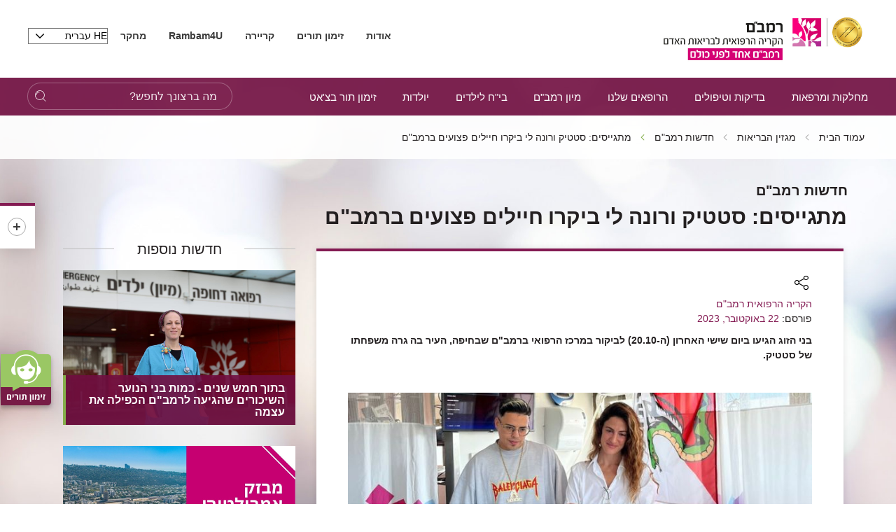

--- FILE ---
content_type: text/html; charset=utf-8
request_url: https://www.rambam.org.il/rambam_news/?itemid=%7B94D6A8D3-0D97-4CD1-B508-64DD2AAA353E%7D
body_size: 32478
content:


<!DOCTYPE html>
<html lang="he" prefix="og: http://ogp.me/ns#" ng-app="SVApp">
<head id="ctl00_ctl00_Head1"><base href="https://www.rambam.org.il/" /><meta content='IE=Edge' http-equiv='X-UA-Compatible'/><script src="/ScriptResource.axd?d=z449Ji8Or7Q_9oSmWWwRBJ_DrxZIoLho_3L40Ah9PDU0RIE8rzQ-soDsNRISlXnInAgb4tO7FMmhO1N1WA7IOrGOcxsNYzhyxVYgSttNMxtscN2OJHa-w6EkIwdD682VY7jcFQT9s2knq-B1pd20Ww2&amp;t=55b8edd0" type="b7a0f498d4fca4e538bbd975-text/javascript"></script><script type="b7a0f498d4fca4e538bbd975-text/javascript">PioWeb.BrName="WebKit";PioWeb.BrVers=131;PioWeb.NullGifSrc="/SVTemplate/img/_blank.gif";PioWeb.setPagePathProps("/","./");PioWeb.Lang="he";</script><meta content="IE=Edge" http-equiv="x-ua-compatible" /><meta charset="utf-8" /><meta name="viewport" content="user-scalable=no, initial-scale=1, maximum-scale=1, minimum-scale=1, width=device-width, initial-scale=1.0" />
    <!-- Custom -->
    
        <link href="https://fonts.googleapis.com/css?family=Noto+Sans:400,700" rel="preload" as="font" defer>
        
        <link rel="apple-touch-icon" sizes="180x180" href="/SVTemplate/img/favicon/apple-touch-icon.png">
        <link rel="icon" type="image/png" sizes="32x32" href="/SVTemplate/img/favicon/favicon-32x32.png">
        <link rel="icon" type="image/png" sizes="16x16" href="/SVTemplate/img/favicon/favicon-16x16.png">
        <link rel="manifest" href="/SVTemplate/img/favicon/site.webmanifest">
        <link rel="mask-icon" href="/SVTemplate/img/favicon/safari-pinned-tab.svg" color="#5bbad5">
        <link rel="shortcut icon" href="/SVTemplate/img/favicon/favicon.ico">
        <meta name="msapplication-TileColor" content="#a01365">
        <meta name="msapplication-config" content="/SVTemplate/img/favicon/browserconfig.xml">
        <meta name="theme-color" content="#ffffff">
        <script src="SVTemplate/js/external/jquery-2.2.4.min.js" type="b7a0f498d4fca4e538bbd975-text/javascript"></script>
    <title>מתגייסים: סטטיק ורונה לי ביקרו חיילים פצועים ברמב&quot;ם | הקריה הרפואית רמב&quot;ם</title><meta name="description" content="בני הזוג הגיעו ביום שישי האחרון (ה-20.10) לביקור במרכז הרפואי ברמב&quot;ם שבחיפה, העיר בה גרה משפחתו של סטטיק." /><!-- Google Tag Manager -->
<script type="b7a0f498d4fca4e538bbd975-text/javascript">(function(w,d,s,l,i){w[l]=w[l]||[];w[l].push({'gtm.start':
new Date().getTime(),event:'gtm.js'});var f=d.getElementsByTagName(s)[0],
j=d.createElement(s),dl=l!='dataLayer'?'&l='+l:'';j.async=true;j.src=
'https://www.googletagmanager.com/gtm.js?id='+i+dl;f.parentNode.insertBefore(j,f);
})(window,document,'script','dataLayer','GTM-5L4WTB');</script>
<!-- End Google Tag Manager -->

<!-- Global site tag (gtag.js) - Google Ads: 834673249 -->
<script async src="https://www.googletagmanager.com/gtag/js?id=AW-834673249" type="b7a0f498d4fca4e538bbd975-text/javascript"></script>
<script type="b7a0f498d4fca4e538bbd975-text/javascript">
  window.dataLayer = window.dataLayer || [];
  function gtag(){dataLayer.push(arguments);}
  gtag('js', new Date());

  gtag('config', 'AW-834673249');
</script>

<meta name="facebook-domain-verification" content="hh2bs86hqqb0rtpgidpfjxzx2rlbbv" />

<meta name="facebook-domain-verification" content="7i33u68b6ftgr9md9oenykv28ohpq1" />
<!-- Global site tag (gtag.js) - Google Analytics -->
<script async src="https://www.googletagmanager.com/gtag/js?id=G-RGRECS3H31" type="b7a0f498d4fca4e538bbd975-text/javascript"></script>
<script type="b7a0f498d4fca4e538bbd975-text/javascript">
  window.dataLayer = window.dataLayer || [];
  function gtag(){dataLayer.push(arguments);}
  gtag('js', new Date());

  gtag('config', 'G-RGRECS3H31');
</script>



<meta name="google-site-verification" content="7y6HERb0DrwWUfwEhbgX8EAqPGzAz9koBqz3hes3UkA" /><link rel="canonical" href="https://www.rambam.org.il/rambam_news/?itemid=%7b94d6a8d3-0d97-4cd1-b508-64dd2aaa353e%7d" /><link type="text/css" rel="stylesheet" href="/SVTemplate/css/PioCssResource.css?d=[base64]"/>
<!--[if IE]>
<link type="text/css" rel="stylesheet" href="/SVTemplate/css/PioCssResource.css?d=[base64]"/>
<!--<![endif]-->
<!--[if lte IE 6]>
<link type="text/css" rel="stylesheet" href="/SVTemplate/css/PioCssResource.css?d=[base64]"/>
<!--<![endif]-->
<!--[if !IE]>-->
<link type="text/css" rel="stylesheet" href="/SVTemplate/css/PioCssResource.css?d=[base64]"/>
<!--<![endif]-->
<link type="text/css" rel="stylesheet" href="/SVTemplate/css/PioCssResource.css?d=[base64]"/>

      
<meta property='og:title' content='הקריה הרפואית רמב"ם-חדשות רמב"ם-'/><meta property='og:image' content='https://www.rambam.org.il/files/Icons/ramicon-27.svg'/><meta property='og:description' content=''/><meta property='og:url' content='https://www.rambam.org.il/rambam_news/?itemid=%7B94D6A8D3-0D97-4CD1-B508-64DD2AAA353E%7D'/><meta name='description' content= 'מתגייסים: סטטיק ורונה לי ביקרו חיילים פצועים ברמב"ם' /></head>
<body dir="rtl" class="rtl br-not-mobile br-not-IE br-WebKit color_blue inner-page fulldetailsmode" id="app">
    <!-- Google Tag Manager (noscript) -->
<noscript><iframe src="https://www.googletagmanager.com/ns.html?id=GTM-5L4WTB"
height="0" width="0" style="display:none;visibility:hidden"></iframe></noscript>
<!-- End Google Tag Manager (noscript) -->












<!-- Google Tag Manager (noscript) -->
<noscript><iframe src="https://www.googletagmanager.com/ns.html?id=GTM-5L4WTB"
height="0" width="0" style="display:none;visibility:hidden"></iframe></noscript>
<!-- End Google Tag Manager (noscript) -->









<!-- Google Tag Manager (noscript) -->
<noscript><iframe src="https://www.googletagmanager.com/ns.html?id=GTM-5L4WTB"
height="0" width="0" style="display:none;visibility:hidden"></iframe></noscript>
<!-- End Google Tag Manager (noscript) --><!-- Google Tag Manager (noscript) -->
<noscript><iframe src="https://www.googletagmanager.com/ns.html?id=GTM-5L4WTB"
height="0" width="0" style="display:none;visibility:hidden"></iframe></noscript>
<!-- End Google Tag Manager (noscript) --><form name="aspnetForm" method="post" action="/rambam_news/?itemid=%7B94D6A8D3-0D97-4CD1-B508-64DD2AAA353E%7D" id="aspnetForm">
<div>
<input type="hidden" name="__EVENTTARGET" id="__EVENTTARGET" value="" />
<input type="hidden" name="__EVENTARGUMENT" id="__EVENTARGUMENT" value="" />
<input type="hidden" name="__VIEWSTATE" id="__VIEWSTATE" value="/wEPMsABAAEAAAD/////[base64]/EVTU" />
</div>

<script type="b7a0f498d4fca4e538bbd975-text/javascript">
//<![CDATA[
var theForm = document.forms['aspnetForm'];
if (!theForm) {
    theForm = document.aspnetForm;
}
function __doPostBack(eventTarget, eventArgument) {
    if (!theForm.onsubmit || (theForm.onsubmit() != false)) {
        theForm.__EVENTTARGET.value = eventTarget;
        theForm.__EVENTARGUMENT.value = eventArgument;
        theForm.submit();
    }
}
//]]>
</script>


<script src="/WebResource.axd?d=mRpXhY8Ss3VdgbFzV_vDrITUVE0LvxkDM81ZUapp-EBVkv6k7U-rcLJ0w6MJgdFCq17NVOhE_pF8hLR1_iKCfOgSnNc8wQ7RMaVD9wdfXcA1&amp;t=637729692413207958" type="b7a0f498d4fca4e538bbd975-text/javascript"></script>

<INPUT type="hidden" name="__PIOWEBPGRT" value=""/><INPUT type="hidden" name="__PIOWEBPGRA" value=""/><SCRIPT type="b7a0f498d4fca4e538bbd975-text/javascript">function __doPostBack_PWPGR(c,a){var oForm=document.forms['aspnetForm'];if(!oForm)oForm=document.aspnetForm;if(!oForm)oForm=document.forms[0];oForm.__PIOWEBPGRT.value=c;oForm.__PIOWEBPGRA.value=a;__doPostBack(c,a);}</SCRIPT>
<script src="/ScriptResource.axd?d=AV018wVwXeioTYolczU3YY2P_VR2vr1Kgeeo606dWUlM_iTfMv2_l-_An6_JJPPCWFOwMcnwn5aZPWDB4r6AomoRzsVVRbFtEAYmbfOZEMquWLK3EpqcapT_OnpJxQ-_KtLJ5z1Ix3SI3zPokxD9qz0uCdKQgXO4g5TguTI7SLM1&amp;t=ffffffffd202a464" type="b7a0f498d4fca4e538bbd975-text/javascript"></script>
<script src="/ScriptResource.axd?d=KOVNAAqYXFzbk1SS5pnw5lrbtvhJYIfQFw2khmtxPiiJHKmNTrU-9OBJBxAbm2pa7sf7jYth-UDxVuF32rB7s5zCH7xDSSUfH6t5MymzGQxeS8Pb5FWBQKPnLmxg8_yp9tlJ5o1Cb1aeQF7gqRUYn5R1-vg-ayT3ooyGnVeB_LAvwENTVVBG6G6C9jESbcTL0&amp;t=ffffffffd202a464" type="b7a0f498d4fca4e538bbd975-text/javascript"></script>
<div>

	<input type="hidden" name="__VIEWSTATEGENERATOR" id="__VIEWSTATEGENERATOR" value="CA0B0334" />
	<input type="hidden" name="__EVENTVALIDATION" id="__EVENTVALIDATION" value="/wEdADeJSTbsI0R3FQo6Ra6xz6fKOkAmPJ/DOhXyTvbUnVcSum5GkdFeOjoHcLhULfv5TbFaRa7/PSN+woyyXdZY9UMhQeaOy4p0oEJNndF/1dH+rYqDqJef3DFZYhaaU3NTdJkcKjQMtDd7i66TEWCDRb/EIARg8S7WaiYeFeIQ4IbYUpp7O75cWDzLW/U4yzqUnUXFbA1ZRqNzZseE6vUhmw0AZwA2f+HfEFl9kOaIVzSqNW5d7SfINB3xrXJX1akgnjjkYjYqM1UoadAB+cW8XB0C8IHtf5CT+KAyDdjl+IeZYihqNc5isG88arXWatK6tTlYpX3EMgk4/z6q4eD7VGxU63VLW18ux2Kd2BC1/Ck1z4qWYKXWYtecx65GhyTFpSZ9kTe1RSwPU3IPwzT2nDU0gJOzMWlSf+UzlpHrCu8VGvM4HO4rjZ7YaeVQAnQTlmR565YbmiKPQPowH97rxBzcK1f3rJFpudF1w/4s5jkzq2kShqyFwGSE/fpznEUWgUVwGIG1q5R4JxnZi6tIzVsupMaMOgTQrg1QA6GW0bWZCBx9pSRZ1b3OWpR+Kcs0VOp+0/J7gZTPO9eZK+PmwcRx56ZqSr9FyUSvgV2rX7hasX6FMzayhZSFhWzL/FA+ONRd/[base64]/bjzRrJBifX2Rsx1Ar+o8XnkiUc8t1EB6Qgfc5RLA77p+iqrufZ/O+yWpQuiJwO/[base64]/vH4cafnJrkpMkVksNDcLTgA+/Sbo1vqI9a7f2hD3aL9ZXeA=" />
</div>
        <script type="b7a0f498d4fca4e538bbd975-text/javascript">
//<![CDATA[
Sys.WebForms.PageRequestManager._initialize('ctl00$ctl00$AjaxScriptManager', 'aspnetForm', ['tctl00$ctl00$ctl06$sideMenuCategoriesItems$ctl00$ctl00$ctlAjax','','fctl00$ctl00$ctl06$sideMenuCategoriesItems$ctl03$ctl01$ctlAjax','','tctl00$ctl00$MainPageContentPlaceHolder$ctl01',''], ['ctl00$ctl00$ctl06$sideMenuCategoriesItems$ctl00$ctl00$btnSend',''], [], 120, 'ctl00$ctl00');
//]]>
</script>
    
         <script type="b7a0f498d4fca4e538bbd975-text/javascript" defer>
             var VERSION_LABEL = "1.0.1.9.4";
             var VERSION_DEPLOYMENT_DATE = "2024-04-08";
             var APP_LOAD_DATETIME = "21/01/2026 05:18:04";
             var siteUrl = "https://www.rambam.org.il/";;
        </script>                
        

<header class="header container-fluid" id="main-header">
    <nav class="Accessability-menu">
        <h2>תפריט נגישות</h2>
        <ul>
            <li><a title="דלג לתוכן העמוד" href="#access-content" class="skip">דלג לתוכן העמוד</a></li>
            <li><a title="עמוד הבית" href="https://www.rambam.org.il/" class="skip">עמוד הבית</a></li>
            <li><a title="עבור לתפריט ראשי" href="#access-main-menu" class="skip">עבור לתפריט ראשי</a></li>
            <li><a title="עבור לתפריט משני" href="#access-submenu" class="skip">עבור לתפריט משני</a></li>
            <li><a title="עבור לתפריט צד" href="#global-sidemenu" class="skip">עבור לתפריט צד</a></li>
        </ul>
    </nav>
    
    <div class="header-top row">
        <div class="header-top__logo-wrapper">
            <a class="header-top__logo" href="https://www.rambam.org.il/" aria-label='רמב"ם | הקריה הרפואית לבריאות האדם - קישור לדף הבית'>
                


     <img src="https://www.rambam.org.il/files/hp/rambam_heb_jci.svg" class="top-logo-img" />

            </a>
        </div>
        <div class="header-top__info-wrapper">
            
            <ul class="header-top__nav" role="navigation">
                
                        
                                <li class="header-top__menu-item">
                                    <a href='/?catid=%7B0A6CF521-6A20-4D70-BBA0-8B12F12D35D2%7D' target='_self'>
                                        אודות
                                    </a>
                                </li>
                            
                                <li class="header-top__menu-item">
                                    <a href='/appointments/' target='_self'>
                                        זימון תורים
                                    </a>
                                </li>
                            
                                <li class="header-top__menu-item">
                                    <a href='/about-rambam/careers/' target='_self'>
                                        קריירה
                                    </a>
                                </li>
                            
                                <li class="header-top__menu-item">
                                    <a href='/patient-and-visitor-information/medical-documents/' target='_self'>
                                        <b>Rambam4U</b>
                                    </a>
                                </li>
                            
                                <li class="header-top__menu-item">
                                    <a href='/research/' target='_self'>
                                        מחקר
                                    </a>
                                </li>
                            
                    
            </ul>
            
            <div class="header-top__lang-wrapper">
                <fieldset>
                <legend class="sr-only">בחירת שפה - שים לב, בבחירת שפה תועבר לאתר בשפה המבוקשת</legend>
                <select id="lang-select" class="header-top__lang selectpicker" onchange="if (!window.__cfRLUnblockHandlers) return false; location.href=this.value;" data-cf-modified-b7a0f498d4fca4e538bbd975-="">
                    <option data-text="עברית" value="/" Selected>HE עברית</option>
                    <option data-text="English" value="/en/" >English EN</option>
                    <option data-text="Russian" value="https://rambam-hospitals.org" >Pусский RU</option>
                    <option data-text="Arabic"  value="/ar/" >AR عربى</option>
                </select>
                </fieldset>
            </div>
        </div>

    </div>
    <div class="st-menu-icon__wrapper">
        <button aria-expanded="false" type="button" class="st-menu-icon"><span></span><span></span><span></span>
            <span class="sr-only open-menu">פתח תפריט</span>
            <span class="sr-only close-menu">סגור תפריט</span>
        </button>
    </div>    
    <span class="menu-page-title">חדשות רמב"ם</span>
    
 
    <div class="header-nav light-focus row" id="access-main-menu">
        
<div class="mobile-only" id="menu-trigger"><span></span></div>

                 <div class="mobile-lang ramicon">
                 <fieldset>
                <legend class="sr-only">בחירת שפה</legend>
                <select aria-label="בחירת שפה - שים לב, בבחירת שפה תועבר לאתר בשפה המבוקשת" id="lang-select-mobile" class="header-top__lang" onchange="if (!window.__cfRLUnblockHandlers) return false; location.href=this.value;" data-cf-modified-b7a0f498d4fca4e538bbd975-="">
                    <option value="/" Selected>HE עברית</option>
                    <option value="/en/" >English EN</option>
                    <option value="https://rambam-hospitals.org" >Pусский RU</option>
                    <option value="/ar/" >AR عربى</option>
                </select>
                 </fieldset>
            </div>
         <nav class="navbar col-8 col-xl-8 col-lg-11 col-sm-11 ramicon">
                <ul class="first-level active">
      
        <li id="ctl00_ctl00_ctl05_ctl01_firstLevelMenuRepeater_ctl01_firstLevelLi" class="navbar__menu-item parent">

            <a id="ctl00_ctl00_ctl05_ctl01_firstLevelMenuRepeater_ctl01_firstLevelLink" class="ramicon first-level-link" role="button" href="/departmentsandclinics/" target="_self">מחלקות ומרפאות</a>

            
                        <ul class="second-level">
                            <li class="navbar__menu-item navbar__back mobile-only"><a id="ctl00_ctl00_ctl05_ctl01_firstLevelMenuRepeater_ctl01_secondLevelMenuRepeater_ctl00_HyperBackLink" class="ramicon" role="button" href="javascript:void(0)">ראשי<span class='sr-only'>חזרה לתפריט הראשי</span></a></li>
                            <li class="navbar__menu-item mobile-only"><a id="ctl00_ctl00_ctl05_ctl01_firstLevelMenuRepeater_ctl01_secondLevelMenuRepeater_ctl00_firstLevelLobbyLink" href="/departmentsandclinics/" target="_self">מחלקות ומרפאות</a></li>
                
                    <li id="ctl00_ctl00_ctl05_ctl01_firstLevelMenuRepeater_ctl01_secondLevelMenuRepeater_ctl01_secondLevelLi" class="navbar__menu-item parent">
                        <a id="ctl00_ctl00_ctl05_ctl01_firstLevelMenuRepeater_ctl01_secondLevelMenuRepeater_ctl01_secondLevelLink" class="ramicon" role="button" href="/?catid=%7B00A930C4-23A9-4C25-9EEB-FE75025B643D%7D" target="_self">כירורגיה</a>

                        
                                <ul class="third-level">
                                    <li class="navbar__menu-item navbar__back navbar__back-second mobile-only"><a id="ctl00_ctl00_ctl05_ctl01_firstLevelMenuRepeater_ctl01_secondLevelMenuRepeater_ctl01_thirdLevelMenuRepeater_ctl00_HyperBackLink" class="ramicon" role="button" href="javascript:void(0)"><span>מחלקות ומרפאות</span><span>כירורגיה</span></a></li>
                                    <li class="navbar__menu-item mobile-only" style="display:none"><a id="ctl00_ctl00_ctl05_ctl01_firstLevelMenuRepeater_ctl01_secondLevelMenuRepeater_ctl01_thirdLevelMenuRepeater_ctl00_secondLevelLobbyLink" href="/?catid=%7B00A930C4-23A9-4C25-9EEB-FE75025B643D%7D" target="_self">כירורגיה</a></li>
                            
                                <li id="ctl00_ctl00_ctl05_ctl01_firstLevelMenuRepeater_ctl01_secondLevelMenuRepeater_ctl01_thirdLevelMenuRepeater_ctl01_thirdLevelLi" class="navbar__menu-item">
                                    <a id="ctl00_ctl00_ctl05_ctl01_firstLevelMenuRepeater_ctl01_secondLevelMenuRepeater_ctl01_thirdLevelMenuRepeater_ctl01_thirdLevelLink" class="ramicon" href="/departmentsandclinics/surgicaldivision/" target="_self">האגף הכירורגי</a>
                                    
                                </li>
                            
                                <li id="ctl00_ctl00_ctl05_ctl01_firstLevelMenuRepeater_ctl01_secondLevelMenuRepeater_ctl01_thirdLevelMenuRepeater_ctl02_thirdLevelLi" class="navbar__menu-item">
                                    <a id="ctl00_ctl00_ctl05_ctl01_firstLevelMenuRepeater_ctl01_secondLevelMenuRepeater_ctl01_thirdLevelMenuRepeater_ctl02_thirdLevelLink" class="ramicon" href="/departmentsandclinics/surgicaldivision/urology/" target="_self">אורולוגיה</a>
                                    
                                </li>
                            
                                <li id="ctl00_ctl00_ctl05_ctl01_firstLevelMenuRepeater_ctl01_secondLevelMenuRepeater_ctl01_thirdLevelMenuRepeater_ctl03_thirdLevelLi" class="navbar__menu-item">
                                    <a id="ctl00_ctl00_ctl05_ctl01_firstLevelMenuRepeater_ctl01_secondLevelMenuRepeater_ctl01_thirdLevelMenuRepeater_ctl03_thirdLevelLink" class="ramicon" href="/departmentsandclinics/surgicaldivision/orthopedic/" target="_self">אורתופדיה</a>
                                    
                                </li>
                            
                                <li id="ctl00_ctl00_ctl05_ctl01_firstLevelMenuRepeater_ctl01_secondLevelMenuRepeater_ctl01_thirdLevelMenuRepeater_ctl04_thirdLevelLi" class="navbar__menu-item">
                                    <a id="ctl00_ctl00_ctl05_ctl01_firstLevelMenuRepeater_ctl01_secondLevelMenuRepeater_ctl01_thirdLevelMenuRepeater_ctl04_thirdLevelLink" class="ramicon" href="/departmentsandclinics/surgicaldivision/entandheadandnecksurgery/" target="_self">אף אוזן גרון וניתוחי ראש וצוואר</a>
                                    
                                </li>
                            
                                <li id="ctl00_ctl00_ctl05_ctl01_firstLevelMenuRepeater_ctl01_secondLevelMenuRepeater_ctl01_thirdLevelMenuRepeater_ctl05_thirdLevelLi" class="navbar__menu-item">
                                    <a id="ctl00_ctl00_ctl05_ctl01_firstLevelMenuRepeater_ctl01_secondLevelMenuRepeater_ctl01_thirdLevelMenuRepeater_ctl05_thirdLevelLink" class="ramicon" href="/departmentsandclinics/surgicaldivision/ambulatory_operating_room/" target="_self">חדר ניתוח אמבולטורי</a>
                                    
                                </li>
                            
                                <li id="ctl00_ctl00_ctl05_ctl01_firstLevelMenuRepeater_ctl01_secondLevelMenuRepeater_ctl01_thirdLevelMenuRepeater_ctl06_thirdLevelLi" class="navbar__menu-item">
                                    <a id="ctl00_ctl00_ctl05_ctl01_firstLevelMenuRepeater_ctl01_secondLevelMenuRepeater_ctl01_thirdLevelMenuRepeater_ctl06_thirdLevelLink" class="ramicon" href="/?catid=%7B05F31FB1-EF2F-4C5C-AF94-C71B4153C4BD%7D" target="_self">אגף חדרי ניתוח</a>
                                    
                                </li>
                            
                                <li id="ctl00_ctl00_ctl05_ctl01_firstLevelMenuRepeater_ctl01_secondLevelMenuRepeater_ctl01_thirdLevelMenuRepeater_ctl07_thirdLevelLi" class="navbar__menu-item">
                                    <a id="ctl00_ctl00_ctl05_ctl01_firstLevelMenuRepeater_ctl01_secondLevelMenuRepeater_ctl01_thirdLevelMenuRepeater_ctl07_thirdLevelLink" class="ramicon" href="/departmentsandclinics/trauma-and-emergency-surgery/" target="_self">טראומה וכירורגיה דחופה</a>
                                    
                                </li>
                            
                                <li id="ctl00_ctl00_ctl05_ctl01_firstLevelMenuRepeater_ctl01_secondLevelMenuRepeater_ctl01_thirdLevelMenuRepeater_ctl08_thirdLevelLi" class="navbar__menu-item">
                                    <a id="ctl00_ctl00_ctl05_ctl01_firstLevelMenuRepeater_ctl01_secondLevelMenuRepeater_ctl01_thirdLevelMenuRepeater_ctl08_thirdLevelLink" class="ramicon" href="/departmentsandclinics/surgicaldivision/generalsurgery/" target="_self">כירורגיה כללית</a>
                                    
                                </li>
                            
                                <li id="ctl00_ctl00_ctl05_ctl01_firstLevelMenuRepeater_ctl01_secondLevelMenuRepeater_ctl01_thirdLevelMenuRepeater_ctl09_thirdLevelLi" class="navbar__menu-item">
                                    <a id="ctl00_ctl00_ctl05_ctl01_firstLevelMenuRepeater_ctl01_secondLevelMenuRepeater_ctl01_thirdLevelMenuRepeater_ctl09_thirdLevelLink" class="ramicon" href="/departmentsandclinics/surgicaldivision/breastsurgery/" target="_self">כירורגית חזה</a>
                                    
                                </li>
                            
                                <li id="ctl00_ctl00_ctl05_ctl01_firstLevelMenuRepeater_ctl01_secondLevelMenuRepeater_ctl01_thirdLevelMenuRepeater_ctl10_thirdLevelLi" class="navbar__menu-item">
                                    <a id="ctl00_ctl00_ctl05_ctl01_firstLevelMenuRepeater_ctl01_secondLevelMenuRepeater_ctl01_thirdLevelMenuRepeater_ctl10_thirdLevelLink" class="ramicon" href="/departmentsandclinics/surgicaldivision/vascularsurgeryandtransplantation/" target="_self">כירורגית כלי דם</a>
                                    
                                </li>
                            
                                <li id="ctl00_ctl00_ctl05_ctl01_firstLevelMenuRepeater_ctl01_secondLevelMenuRepeater_ctl01_thirdLevelMenuRepeater_ctl11_thirdLevelLi" class="navbar__menu-item">
                                    <a id="ctl00_ctl00_ctl05_ctl01_firstLevelMenuRepeater_ctl01_secondLevelMenuRepeater_ctl01_thirdLevelMenuRepeater_ctl11_thirdLevelLink" class="ramicon" href="/departmentsandclinics/surgicaldivision/heartsurgery/" target="_self">כירורגית לב</a>
                                    
                                </li>
                            
                                <li id="ctl00_ctl00_ctl05_ctl01_firstLevelMenuRepeater_ctl01_secondLevelMenuRepeater_ctl01_thirdLevelMenuRepeater_ctl12_thirdLevelLi" class="navbar__menu-item">
                                    <a id="ctl00_ctl00_ctl05_ctl01_firstLevelMenuRepeater_ctl01_secondLevelMenuRepeater_ctl01_thirdLevelMenuRepeater_ctl12_thirdLevelLink" class="ramicon" href="/departmentsandclinics/surgicaldivision/plasticsurgery/" target="_self">כירורגיה פלסטית</a>
                                    
                                </li>
                            
                                <li id="ctl00_ctl00_ctl05_ctl01_firstLevelMenuRepeater_ctl01_secondLevelMenuRepeater_ctl01_thirdLevelMenuRepeater_ctl13_thirdLevelLi" class="navbar__menu-item">
                                    <a id="ctl00_ctl00_ctl05_ctl01_firstLevelMenuRepeater_ctl01_secondLevelMenuRepeater_ctl01_thirdLevelMenuRepeater_ctl13_thirdLevelLink" class="ramicon" href="/departmentsandclinics/surgicaldivision/oralandmaxillofacialsurgery/" target="_self">כירורגיה פה ולסתות</a>
                                    
                                </li>
                            
                                <li id="ctl00_ctl00_ctl05_ctl01_firstLevelMenuRepeater_ctl01_secondLevelMenuRepeater_ctl01_thirdLevelMenuRepeater_ctl14_thirdLevelLi" class="navbar__menu-item">
                                    <a id="ctl00_ctl00_ctl05_ctl01_firstLevelMenuRepeater_ctl01_secondLevelMenuRepeater_ctl01_thirdLevelMenuRepeater_ctl14_thirdLevelLink" class="ramicon" href="/departmentsandclinics/surgicaldivision/recovery_and_anesthesia/" target="_self">התאוששות והרדמה</a>
                                    
                                </li>
                            
                                <li id="ctl00_ctl00_ctl05_ctl01_firstLevelMenuRepeater_ctl01_secondLevelMenuRepeater_ctl01_thirdLevelMenuRepeater_ctl15_thirdLevelLi" class="navbar__menu-item">
                                    <a id="ctl00_ctl00_ctl05_ctl01_firstLevelMenuRepeater_ctl01_secondLevelMenuRepeater_ctl01_thirdLevelMenuRepeater_ctl15_thirdLevelLink" class="ramicon" href="/departmentsandclinics/surgicaldivision/neurosurgery/" target="_self">נוירוכירורגיה</a>
                                    
                                </li>
                            
                                <li id="ctl00_ctl00_ctl05_ctl01_firstLevelMenuRepeater_ctl01_secondLevelMenuRepeater_ctl01_thirdLevelMenuRepeater_ctl16_thirdLevelLi" class="navbar__menu-item">
                                    <a id="ctl00_ctl00_ctl05_ctl01_firstLevelMenuRepeater_ctl01_secondLevelMenuRepeater_ctl01_thirdLevelMenuRepeater_ctl16_thirdLevelLink" class="ramicon" href="/departmentsandclinics/surgicaldivision/eyesurgery/" target="_self">עיניים</a>
                                    
                                </li>
                            
                                <li id="ctl00_ctl00_ctl05_ctl01_firstLevelMenuRepeater_ctl01_secondLevelMenuRepeater_ctl01_thirdLevelMenuRepeater_ctl17_thirdLevelLi" class="navbar__menu-item">
                                    <a id="ctl00_ctl00_ctl05_ctl01_firstLevelMenuRepeater_ctl01_secondLevelMenuRepeater_ctl01_thirdLevelMenuRepeater_ctl17_thirdLevelLink" class="ramicon" href="/departmentsandclinics/surgicaldivision/plasticsurgery/aestheticmedicine/" target="_self">רפואה אסתטית</a>
                                    
                                </li>
                            
                                <li id="ctl00_ctl00_ctl05_ctl01_firstLevelMenuRepeater_ctl01_secondLevelMenuRepeater_ctl01_thirdLevelMenuRepeater_ctl18_thirdLevelLi" class="navbar__menu-item">
                                    <a id="ctl00_ctl00_ctl05_ctl01_firstLevelMenuRepeater_ctl01_secondLevelMenuRepeater_ctl01_thirdLevelMenuRepeater_ctl18_thirdLevelLink" class="ramicon" href="/departmentsandclinics/surgicaldivision/generalsurgery/breast-health-institute/" target="_self">בריאות השד</a>
                                    
                                </li>
                            </ul>
                    </li>
                
                    <li id="ctl00_ctl00_ctl05_ctl01_firstLevelMenuRepeater_ctl01_secondLevelMenuRepeater_ctl02_secondLevelLi" class="navbar__menu-item parent">
                        <a id="ctl00_ctl00_ctl05_ctl01_firstLevelMenuRepeater_ctl01_secondLevelMenuRepeater_ctl02_secondLevelLink" class="ramicon" role="button" href="/?catid=%7BD1AB779C-1C33-4AE8-88BE-3C5A9D8C6E87%7D" target="_self">רפואה פנימית</a>

                        
                                <ul class="third-level">
                                    <li class="navbar__menu-item navbar__back navbar__back-second mobile-only"><a id="ctl00_ctl00_ctl05_ctl01_firstLevelMenuRepeater_ctl01_secondLevelMenuRepeater_ctl02_thirdLevelMenuRepeater_ctl00_HyperBackLink" class="ramicon" role="button" href="javascript:void(0)"><span>מחלקות ומרפאות</span><span>רפואה פנימית</span></a></li>
                                    <li class="navbar__menu-item mobile-only" style="display:none"><a id="ctl00_ctl00_ctl05_ctl01_firstLevelMenuRepeater_ctl01_secondLevelMenuRepeater_ctl02_thirdLevelMenuRepeater_ctl00_secondLevelLobbyLink" href="/?catid=%7BD1AB779C-1C33-4AE8-88BE-3C5A9D8C6E87%7D" target="_self">רפואה פנימית</a></li>
                            
                                <li id="ctl00_ctl00_ctl05_ctl01_firstLevelMenuRepeater_ctl01_secondLevelMenuRepeater_ctl02_thirdLevelMenuRepeater_ctl01_thirdLevelLi" class="navbar__menu-item">
                                    <a id="ctl00_ctl00_ctl05_ctl01_firstLevelMenuRepeater_ctl01_secondLevelMenuRepeater_ctl02_thirdLevelMenuRepeater_ctl01_thirdLevelLink" class="ramicon" href="/departmentsandclinics/internaldivision/" target="_self">האגף הפנימי</a>
                                    
                                </li>
                            
                                <li id="ctl00_ctl00_ctl05_ctl01_firstLevelMenuRepeater_ctl01_secondLevelMenuRepeater_ctl02_thirdLevelMenuRepeater_ctl02_thirdLevelLi" class="navbar__menu-item">
                                    <a id="ctl00_ctl00_ctl05_ctl01_firstLevelMenuRepeater_ctl01_secondLevelMenuRepeater_ctl02_thirdLevelMenuRepeater_ctl02_thirdLevelLink" class="ramicon" href="/departmentsandclinics/internaldivision/neurology_section/" target="_self">מערך נוירולוגיה</a>
                                    
                                </li>
                            
                                <li id="ctl00_ctl00_ctl05_ctl01_firstLevelMenuRepeater_ctl01_secondLevelMenuRepeater_ctl02_thirdLevelMenuRepeater_ctl03_thirdLevelLi" class="navbar__menu-item">
                                    <a id="ctl00_ctl00_ctl05_ctl01_firstLevelMenuRepeater_ctl01_secondLevelMenuRepeater_ctl02_thirdLevelMenuRepeater_ctl03_thirdLevelLink" class="ramicon" href="/departmentsandclinics/generalintensivecarewing/" target="_self">טיפול נמרץ כללי</a>
                                    
                                </li>
                            
                                <li id="ctl00_ctl00_ctl05_ctl01_firstLevelMenuRepeater_ctl01_secondLevelMenuRepeater_ctl02_thirdLevelMenuRepeater_ctl04_thirdLevelLi" class="navbar__menu-item">
                                    <a id="ctl00_ctl00_ctl05_ctl01_firstLevelMenuRepeater_ctl01_secondLevelMenuRepeater_ctl02_thirdLevelMenuRepeater_ctl04_thirdLevelLink" class="ramicon" href="/departmentsandclinics/internaldivision/endocrinology_diabetes_metabolism_institute/" target="_self">אנדוקרינולוגיה, סוכרת ומטבוליזם</a>
                                    
                                </li>
                            
                                <li id="ctl00_ctl00_ctl05_ctl01_firstLevelMenuRepeater_ctl01_secondLevelMenuRepeater_ctl02_thirdLevelMenuRepeater_ctl05_thirdLevelLi" class="navbar__menu-item">
                                    <a id="ctl00_ctl00_ctl05_ctl01_firstLevelMenuRepeater_ctl01_secondLevelMenuRepeater_ctl02_thirdLevelMenuRepeater_ctl05_thirdLevelLink" class="ramicon" href="/departmentsandclinics/internaldivision/clinicalepidemiology/" target="_self">אפידמיולוגיה קלינית</a>
                                    
                                </li>
                            
                                <li id="ctl00_ctl00_ctl05_ctl01_firstLevelMenuRepeater_ctl01_secondLevelMenuRepeater_ctl02_thirdLevelMenuRepeater_ctl06_thirdLevelLi" class="navbar__menu-item">
                                    <a id="ctl00_ctl00_ctl05_ctl01_firstLevelMenuRepeater_ctl01_secondLevelMenuRepeater_ctl02_thirdLevelMenuRepeater_ctl06_thirdLevelLink" class="ramicon" href="/departmentsandclinics/internaldivision/gastroenterology_institute/" target="_self">גסטרואנטרולוגיה</a>
                                    
                                </li>
                            
                                <li id="ctl00_ctl00_ctl05_ctl01_firstLevelMenuRepeater_ctl01_secondLevelMenuRepeater_ctl02_thirdLevelMenuRepeater_ctl07_thirdLevelLi" class="navbar__menu-item">
                                    <a id="ctl00_ctl00_ctl05_ctl01_firstLevelMenuRepeater_ctl01_secondLevelMenuRepeater_ctl02_thirdLevelMenuRepeater_ctl07_thirdLevelLink" class="ramicon" href="/departmentsandclinics/internaldivision/clinicalimmunology/" target="_self">אימונולוגיה קלינית</a>
                                    
                                </li>
                            
                                <li id="ctl00_ctl00_ctl05_ctl01_firstLevelMenuRepeater_ctl01_secondLevelMenuRepeater_ctl02_thirdLevelMenuRepeater_ctl08_thirdLevelLi" class="navbar__menu-item">
                                    <a id="ctl00_ctl00_ctl05_ctl01_firstLevelMenuRepeater_ctl01_secondLevelMenuRepeater_ctl02_thirdLevelMenuRepeater_ctl08_thirdLevelLink" class="ramicon" href="/departmentsandclinics/internaldivision/hematology_bone_marrow_transplantation/" target="_self">המטולוגיה והשתלות מח עצם</a>
                                    
                                </li>
                            
                                <li id="ctl00_ctl00_ctl05_ctl01_firstLevelMenuRepeater_ctl01_secondLevelMenuRepeater_ctl02_thirdLevelMenuRepeater_ctl09_thirdLevelLi" class="navbar__menu-item">
                                    <a id="ctl00_ctl00_ctl05_ctl01_firstLevelMenuRepeater_ctl01_secondLevelMenuRepeater_ctl02_thirdLevelMenuRepeater_ctl09_thirdLevelLink" class="ramicon" href="/departmentsandclinics/laboratories-division/clinical-pharmacology-and-toxicology/" target="_self">פרמקולוגיה וטוקיסיקולוגיה קלינית</a>
                                    
                                </li>
                            
                                <li id="ctl00_ctl00_ctl05_ctl01_firstLevelMenuRepeater_ctl01_secondLevelMenuRepeater_ctl02_thirdLevelMenuRepeater_ctl10_thirdLevelLi" class="navbar__menu-item">
                                    <a id="ctl00_ctl00_ctl05_ctl01_firstLevelMenuRepeater_ctl01_secondLevelMenuRepeater_ctl02_thirdLevelMenuRepeater_ctl10_thirdLevelLink" class="ramicon" href="/departmentsandclinics/internaldivision/cardiology_department/intensivecareheart/" target="_self">טיפול נמרץ לב</a>
                                    
                                </li>
                            
                                <li id="ctl00_ctl00_ctl05_ctl01_firstLevelMenuRepeater_ctl01_secondLevelMenuRepeater_ctl02_thirdLevelMenuRepeater_ctl11_thirdLevelLi" class="navbar__menu-item">
                                    <a id="ctl00_ctl00_ctl05_ctl01_firstLevelMenuRepeater_ctl01_secondLevelMenuRepeater_ctl02_thirdLevelMenuRepeater_ctl11_thirdLevelLink" class="ramicon" href="/departmentsandclinics/internaldivision/internalintensivecareunit/" target="_self">טיפול נמרץ פנימי</a>
                                    
                                </li>
                            
                                <li id="ctl00_ctl00_ctl05_ctl01_firstLevelMenuRepeater_ctl01_secondLevelMenuRepeater_ctl02_thirdLevelMenuRepeater_ctl12_thirdLevelLi" class="navbar__menu-item">
                                    <a id="ctl00_ctl00_ctl05_ctl01_firstLevelMenuRepeater_ctl01_secondLevelMenuRepeater_ctl02_thirdLevelMenuRepeater_ctl12_thirdLevelLink" class="ramicon" href="/departmentsandclinics/internaldivision/liver/" target="_self">יחידת כבד</a>
                                    
                                </li>
                            
                                <li id="ctl00_ctl00_ctl05_ctl01_firstLevelMenuRepeater_ctl01_secondLevelMenuRepeater_ctl02_thirdLevelMenuRepeater_ctl13_thirdLevelLi" class="navbar__menu-item">
                                    <a id="ctl00_ctl00_ctl05_ctl01_firstLevelMenuRepeater_ctl01_secondLevelMenuRepeater_ctl02_thirdLevelMenuRepeater_ctl13_thirdLevelLink" class="ramicon" href="/departmentsandclinics/internaldivision/infectiousdiseases/" target="_self">מחלות זיהומיות</a>
                                    
                                </li>
                            
                                <li id="ctl00_ctl00_ctl05_ctl01_firstLevelMenuRepeater_ctl01_secondLevelMenuRepeater_ctl02_thirdLevelMenuRepeater_ctl14_thirdLevelLi" class="navbar__menu-item">
                                    <a id="ctl00_ctl00_ctl05_ctl01_firstLevelMenuRepeater_ctl01_secondLevelMenuRepeater_ctl02_thirdLevelMenuRepeater_ctl14_thirdLevelLink" class="ramicon" href="/departmentsandclinics/internaldivision/neurology_section/neurology/stroke_and_cognition/" target="_self">שבץ מוח וקוגניציה</a>
                                    
                                </li>
                            
                                <li id="ctl00_ctl00_ctl05_ctl01_firstLevelMenuRepeater_ctl01_secondLevelMenuRepeater_ctl02_thirdLevelMenuRepeater_ctl15_thirdLevelLi" class="navbar__menu-item">
                                    <a id="ctl00_ctl00_ctl05_ctl01_firstLevelMenuRepeater_ctl01_secondLevelMenuRepeater_ctl02_thirdLevelMenuRepeater_ctl15_thirdLevelLink" class="ramicon" href="/departmentsandclinics/internaldivision/nephrology/" target="_self">נפרולוגיה</a>
                                    
                                </li>
                            
                                <li id="ctl00_ctl00_ctl05_ctl01_firstLevelMenuRepeater_ctl01_secondLevelMenuRepeater_ctl02_thirdLevelMenuRepeater_ctl16_thirdLevelLi" class="navbar__menu-item">
                                    <a id="ctl00_ctl00_ctl05_ctl01_firstLevelMenuRepeater_ctl01_secondLevelMenuRepeater_ctl02_thirdLevelMenuRepeater_ctl16_thirdLevelLink" class="ramicon" href="/departmentsandclinics/internaldivision/skin/" target="_self">עור</a>
                                    
                                </li>
                            
                                <li id="ctl00_ctl00_ctl05_ctl01_firstLevelMenuRepeater_ctl01_secondLevelMenuRepeater_ctl02_thirdLevelMenuRepeater_ctl17_thirdLevelLi" class="navbar__menu-item">
                                    <a id="ctl00_ctl00_ctl05_ctl01_firstLevelMenuRepeater_ctl01_secondLevelMenuRepeater_ctl02_thirdLevelMenuRepeater_ctl17_thirdLevelLink" class="ramicon" href="/departmentsandclinics/internaldivision/internala/" target="_self">פנימית א'</a>
                                    
                                </li>
                            
                                <li id="ctl00_ctl00_ctl05_ctl01_firstLevelMenuRepeater_ctl01_secondLevelMenuRepeater_ctl02_thirdLevelMenuRepeater_ctl18_thirdLevelLi" class="navbar__menu-item">
                                    <a id="ctl00_ctl00_ctl05_ctl01_firstLevelMenuRepeater_ctl01_secondLevelMenuRepeater_ctl02_thirdLevelMenuRepeater_ctl18_thirdLevelLink" class="ramicon" href="/departmentsandclinics/internaldivision/internalb/" target="_self">פנימית ב'</a>
                                    
                                </li>
                            
                                <li id="ctl00_ctl00_ctl05_ctl01_firstLevelMenuRepeater_ctl01_secondLevelMenuRepeater_ctl02_thirdLevelMenuRepeater_ctl19_thirdLevelLi" class="navbar__menu-item">
                                    <a id="ctl00_ctl00_ctl05_ctl01_firstLevelMenuRepeater_ctl01_secondLevelMenuRepeater_ctl02_thirdLevelMenuRepeater_ctl19_thirdLevelLink" class="ramicon" href="/departmentsandclinics/internaldivision/internalc/" target="_self">פנימית ג'</a>
                                    
                                </li>
                            
                                <li id="ctl00_ctl00_ctl05_ctl01_firstLevelMenuRepeater_ctl01_secondLevelMenuRepeater_ctl02_thirdLevelMenuRepeater_ctl20_thirdLevelLi" class="navbar__menu-item">
                                    <a id="ctl00_ctl00_ctl05_ctl01_firstLevelMenuRepeater_ctl01_secondLevelMenuRepeater_ctl02_thirdLevelMenuRepeater_ctl20_thirdLevelLink" class="ramicon" href="/departmentsandclinics/internaldivision/internald/" target="_self">פנימית ד'</a>
                                    
                                </li>
                            
                                <li id="ctl00_ctl00_ctl05_ctl01_firstLevelMenuRepeater_ctl01_secondLevelMenuRepeater_ctl02_thirdLevelMenuRepeater_ctl21_thirdLevelLi" class="navbar__menu-item">
                                    <a id="ctl00_ctl00_ctl05_ctl01_firstLevelMenuRepeater_ctl01_secondLevelMenuRepeater_ctl02_thirdLevelMenuRepeater_ctl21_thirdLevelLink" class="ramicon" href="/departmentsandclinics/internaldivision/internale/" target="_self">פנימית ה'</a>
                                    
                                </li>
                            
                                <li id="ctl00_ctl00_ctl05_ctl01_firstLevelMenuRepeater_ctl01_secondLevelMenuRepeater_ctl02_thirdLevelMenuRepeater_ctl22_thirdLevelLi" class="navbar__menu-item">
                                    <a id="ctl00_ctl00_ctl05_ctl01_firstLevelMenuRepeater_ctl01_secondLevelMenuRepeater_ctl02_thirdLevelMenuRepeater_ctl22_thirdLevelLink" class="ramicon" href="/departmentsandclinics/internaldivision/internalh/" target="_self">פנימית ח'</a>
                                    
                                </li>
                            
                                <li id="ctl00_ctl00_ctl05_ctl01_firstLevelMenuRepeater_ctl01_secondLevelMenuRepeater_ctl02_thirdLevelMenuRepeater_ctl23_thirdLevelLi" class="navbar__menu-item">
                                    <a id="ctl00_ctl00_ctl05_ctl01_firstLevelMenuRepeater_ctl01_secondLevelMenuRepeater_ctl02_thirdLevelMenuRepeater_ctl23_thirdLevelLink" class="ramicon" href="/departmentsandclinics/laboratories-division/clinical-pharmacology-and-toxicology/clinical_pharmacology/" target="_self">פרמקולוגיה קלינית</a>
                                    
                                </li>
                            
                                <li id="ctl00_ctl00_ctl05_ctl01_firstLevelMenuRepeater_ctl01_secondLevelMenuRepeater_ctl02_thirdLevelMenuRepeater_ctl24_thirdLevelLi" class="navbar__menu-item">
                                    <a id="ctl00_ctl00_ctl05_ctl01_firstLevelMenuRepeater_ctl01_secondLevelMenuRepeater_ctl02_thirdLevelMenuRepeater_ctl24_thirdLevelLink" class="ramicon" href="/departmentsandclinics/internaldivision/cardiology_department/" target="_self">קרדיולוגיה</a>
                                    
                                </li>
                            
                                <li id="ctl00_ctl00_ctl05_ctl01_firstLevelMenuRepeater_ctl01_secondLevelMenuRepeater_ctl02_thirdLevelMenuRepeater_ctl25_thirdLevelLi" class="navbar__menu-item">
                                    <a id="ctl00_ctl00_ctl05_ctl01_firstLevelMenuRepeater_ctl01_secondLevelMenuRepeater_ctl02_thirdLevelMenuRepeater_ctl25_thirdLevelLink" class="ramicon" href="/departmentsandclinics/internaldivision/rheumatology/" target="_self">ריאומטולוגיה</a>
                                    
                                </li>
                            
                                <li id="ctl00_ctl00_ctl05_ctl01_firstLevelMenuRepeater_ctl01_secondLevelMenuRepeater_ctl02_thirdLevelMenuRepeater_ctl26_thirdLevelLi" class="navbar__menu-item">
                                    <a id="ctl00_ctl00_ctl05_ctl01_firstLevelMenuRepeater_ctl01_secondLevelMenuRepeater_ctl02_thirdLevelMenuRepeater_ctl26_thirdLevelLink" class="ramicon" href="/departmentsandclinics/internaldivision/lunginstitute/" target="_self">ריאות</a>
                                    
                                </li>
                            
                                <li id="ctl00_ctl00_ctl05_ctl01_firstLevelMenuRepeater_ctl01_secondLevelMenuRepeater_ctl02_thirdLevelMenuRepeater_ctl27_thirdLevelLi" class="navbar__menu-item">
                                    <a id="ctl00_ctl00_ctl05_ctl01_firstLevelMenuRepeater_ctl01_secondLevelMenuRepeater_ctl02_thirdLevelMenuRepeater_ctl27_thirdLevelLink" class="ramicon" href="/departmentsandclinics/internaldivision/painmedicine/" target="_self">רפואת כאב</a>
                                    
                                </li>
                            
                                <li id="ctl00_ctl00_ctl05_ctl01_firstLevelMenuRepeater_ctl01_secondLevelMenuRepeater_ctl02_thirdLevelMenuRepeater_ctl28_thirdLevelLi" class="navbar__menu-item">
                                    <a id="ctl00_ctl00_ctl05_ctl01_firstLevelMenuRepeater_ctl01_secondLevelMenuRepeater_ctl02_thirdLevelMenuRepeater_ctl28_thirdLevelLink" class="ramicon" href="/departmentsandclinics/internaldivision/clinicalimmunology/" target="_self">אלרגיה ואימונולוגיה</a>
                                    
                                </li>
                            
                                <li id="ctl00_ctl00_ctl05_ctl01_firstLevelMenuRepeater_ctl01_secondLevelMenuRepeater_ctl02_thirdLevelMenuRepeater_ctl29_thirdLevelLi" class="navbar__menu-item">
                                    <a id="ctl00_ctl00_ctl05_ctl01_firstLevelMenuRepeater_ctl01_secondLevelMenuRepeater_ctl02_thirdLevelMenuRepeater_ctl29_thirdLevelLink" class="ramicon" href="/departmentsandclinics/internaldivision/healthy_aging/" target="_self">המרכז להזדקנות בריאה</a>
                                    
                                </li>
                            </ul>
                    </li>
                
                    <li id="ctl00_ctl00_ctl05_ctl01_firstLevelMenuRepeater_ctl01_secondLevelMenuRepeater_ctl03_secondLevelLi" class="navbar__menu-item parent">
                        <a id="ctl00_ctl00_ctl05_ctl01_firstLevelMenuRepeater_ctl01_secondLevelMenuRepeater_ctl03_secondLevelLink" class="ramicon" role="button" href="/?catid=%7BE07A86DD-F74E-49A4-BA06-3C4F97AFF409%7D" target="_self">אונקולוגיה</a>

                        
                                <ul class="third-level">
                                    <li class="navbar__menu-item navbar__back navbar__back-second mobile-only"><a id="ctl00_ctl00_ctl05_ctl01_firstLevelMenuRepeater_ctl01_secondLevelMenuRepeater_ctl03_thirdLevelMenuRepeater_ctl00_HyperBackLink" class="ramicon" role="button" href="javascript:void(0)"><span>מחלקות ומרפאות</span><span>אונקולוגיה</span></a></li>
                                    <li class="navbar__menu-item mobile-only" style="display:none"><a id="ctl00_ctl00_ctl05_ctl01_firstLevelMenuRepeater_ctl01_secondLevelMenuRepeater_ctl03_thirdLevelMenuRepeater_ctl00_secondLevelLobbyLink" href="/?catid=%7BE07A86DD-F74E-49A4-BA06-3C4F97AFF409%7D" target="_self">אונקולוגיה</a></li>
                            
                                <li id="ctl00_ctl00_ctl05_ctl01_firstLevelMenuRepeater_ctl01_secondLevelMenuRepeater_ctl03_thirdLevelMenuRepeater_ctl01_thirdLevelLi" class="navbar__menu-item">
                                    <a id="ctl00_ctl00_ctl05_ctl01_firstLevelMenuRepeater_ctl01_secondLevelMenuRepeater_ctl03_thirdLevelMenuRepeater_ctl01_thirdLevelLink" class="ramicon" href="/departmentsandclinics/oncologydivision/" target="_self">המרכז האונקולוגי ע"ש יוסף פישמן</a>
                                    
                                </li>
                            
                                <li id="ctl00_ctl00_ctl05_ctl01_firstLevelMenuRepeater_ctl01_secondLevelMenuRepeater_ctl03_thirdLevelMenuRepeater_ctl02_thirdLevelLi" class="navbar__menu-item">
                                    <a id="ctl00_ctl00_ctl05_ctl01_firstLevelMenuRepeater_ctl01_secondLevelMenuRepeater_ctl03_thirdLevelMenuRepeater_ctl02_thirdLevelLink" class="ramicon" href="/departmentsandclinics/oncologydivision/oncology-clinic/" target="_self">מרפאות אונקולוגיה</a>
                                    
                                </li>
                            
                                <li id="ctl00_ctl00_ctl05_ctl01_firstLevelMenuRepeater_ctl01_secondLevelMenuRepeater_ctl03_thirdLevelMenuRepeater_ctl03_thirdLevelLi" class="navbar__menu-item">
                                    <a id="ctl00_ctl00_ctl05_ctl01_firstLevelMenuRepeater_ctl01_secondLevelMenuRepeater_ctl03_thirdLevelMenuRepeater_ctl03_thirdLevelLink" class="ramicon" href="/departmentsandclinics/oncologydivision/oncology_day_care/" target="_self">טיפול יום אונקולוגי</a>
                                    
                                </li>
                            
                                <li id="ctl00_ctl00_ctl05_ctl01_firstLevelMenuRepeater_ctl01_secondLevelMenuRepeater_ctl03_thirdLevelMenuRepeater_ctl04_thirdLevelLi" class="navbar__menu-item">
                                    <a id="ctl00_ctl00_ctl05_ctl01_firstLevelMenuRepeater_ctl01_secondLevelMenuRepeater_ctl03_thirdLevelMenuRepeater_ctl04_thirdLevelLink" class="ramicon" href="/departmentsandclinics/oncologydivision/radiotherapy/" target="_self">קרינה</a>
                                    
                                </li>
                            
                                <li id="ctl00_ctl00_ctl05_ctl01_firstLevelMenuRepeater_ctl01_secondLevelMenuRepeater_ctl03_thirdLevelMenuRepeater_ctl05_thirdLevelLi" class="navbar__menu-item">
                                    <a id="ctl00_ctl00_ctl05_ctl01_firstLevelMenuRepeater_ctl01_secondLevelMenuRepeater_ctl03_thirdLevelMenuRepeater_ctl05_thirdLevelLink" class="ramicon" href="/departmentsandclinics/oncologydivision/inpatient_chemotherapy/" target="_self">כימותרפיה - אשפוז</a>
                                    
                                </li>
                            
                                <li id="ctl00_ctl00_ctl05_ctl01_firstLevelMenuRepeater_ctl01_secondLevelMenuRepeater_ctl03_thirdLevelMenuRepeater_ctl06_thirdLevelLi" class="navbar__menu-item">
                                    <a id="ctl00_ctl00_ctl05_ctl01_firstLevelMenuRepeater_ctl01_secondLevelMenuRepeater_ctl03_thirdLevelMenuRepeater_ctl06_thirdLevelLink" class="ramicon" href="/departmentsandclinics/oncologydivision/hospitalized_radiotherapy/" target="_self">רדיותרפיה - אשפוז</a>
                                    
                                </li>
                            
                                <li id="ctl00_ctl00_ctl05_ctl01_firstLevelMenuRepeater_ctl01_secondLevelMenuRepeater_ctl03_thirdLevelMenuRepeater_ctl07_thirdLevelLi" class="navbar__menu-item">
                                    <a id="ctl00_ctl00_ctl05_ctl01_firstLevelMenuRepeater_ctl01_secondLevelMenuRepeater_ctl03_thirdLevelMenuRepeater_ctl07_thirdLevelLink" class="ramicon" href="/departmentsandclinics/oncologydivision/complementary_and_supportive_care/" target="_self">טיפול משלים ותומך</a>
                                    
                                </li>
                            
                                <li id="ctl00_ctl00_ctl05_ctl01_firstLevelMenuRepeater_ctl01_secondLevelMenuRepeater_ctl03_thirdLevelMenuRepeater_ctl08_thirdLevelLi" class="navbar__menu-item">
                                    <a id="ctl00_ctl00_ctl05_ctl01_firstLevelMenuRepeater_ctl01_secondLevelMenuRepeater_ctl03_thirdLevelMenuRepeater_ctl08_thirdLevelLink" class="ramicon" href="/departmentsandclinics/oncologydivision/young_oncologist_clinic/" target="_self">מרפאת צעירים</a>
                                    
                                </li>
                            </ul>
                    </li>
                
                    <li id="ctl00_ctl00_ctl05_ctl01_firstLevelMenuRepeater_ctl01_secondLevelMenuRepeater_ctl04_secondLevelLi" class="navbar__menu-item parent">
                        <a id="ctl00_ctl00_ctl05_ctl01_firstLevelMenuRepeater_ctl01_secondLevelMenuRepeater_ctl04_secondLevelLink" class="ramicon" role="button" href="/?catid=%7BD4FED2C9-A597-4FF2-A9CE-B24F3997D2A0%7D" target="_self">נשים ויולדות</a>

                        
                                <ul class="third-level">
                                    <li class="navbar__menu-item navbar__back navbar__back-second mobile-only"><a id="ctl00_ctl00_ctl05_ctl01_firstLevelMenuRepeater_ctl01_secondLevelMenuRepeater_ctl04_thirdLevelMenuRepeater_ctl00_HyperBackLink" class="ramicon" role="button" href="javascript:void(0)"><span>מחלקות ומרפאות</span><span>נשים ויולדות</span></a></li>
                                    <li class="navbar__menu-item mobile-only" style="display:none"><a id="ctl00_ctl00_ctl05_ctl01_firstLevelMenuRepeater_ctl01_secondLevelMenuRepeater_ctl04_thirdLevelMenuRepeater_ctl00_secondLevelLobbyLink" href="/?catid=%7BD4FED2C9-A597-4FF2-A9CE-B24F3997D2A0%7D" target="_self">נשים ויולדות</a></li>
                            
                                <li id="ctl00_ctl00_ctl05_ctl01_firstLevelMenuRepeater_ctl01_secondLevelMenuRepeater_ctl04_thirdLevelMenuRepeater_ctl01_thirdLevelLi" class="navbar__menu-item">
                                    <a id="ctl00_ctl00_ctl05_ctl01_firstLevelMenuRepeater_ctl01_secondLevelMenuRepeater_ctl04_thirdLevelMenuRepeater_ctl01_thirdLevelLink" class="ramicon" href="/departmentsandclinics/obstetrics_gynecology_section/" target="_self">מערך נשים ויולדות</a>
                                    
                                </li>
                            
                                <li id="ctl00_ctl00_ctl05_ctl01_firstLevelMenuRepeater_ctl01_secondLevelMenuRepeater_ctl04_thirdLevelMenuRepeater_ctl02_thirdLevelLi" class="navbar__menu-item">
                                    <a id="ctl00_ctl00_ctl05_ctl01_firstLevelMenuRepeater_ctl01_secondLevelMenuRepeater_ctl04_thirdLevelMenuRepeater_ctl02_thirdLevelLink" class="ramicon" href="/departmentsandclinics/obstetrics_gynecology_section/obstetricultrasound/" target="_self">US מיילדותי</a>
                                    
                                </li>
                            
                                <li id="ctl00_ctl00_ctl05_ctl01_firstLevelMenuRepeater_ctl01_secondLevelMenuRepeater_ctl04_thirdLevelMenuRepeater_ctl03_thirdLevelLi" class="navbar__menu-item">
                                    <a id="ctl00_ctl00_ctl05_ctl01_firstLevelMenuRepeater_ctl01_secondLevelMenuRepeater_ctl04_thirdLevelMenuRepeater_ctl03_thirdLevelLink" class="ramicon" href="/?catid=%7B1ACABADB-A33B-4F85-9096-F486CB068FD1%7D" target="_self">אגף מיילדות</a>
                                    
                                </li>
                            
                                <li id="ctl00_ctl00_ctl05_ctl01_firstLevelMenuRepeater_ctl01_secondLevelMenuRepeater_ctl04_thirdLevelMenuRepeater_ctl04_thirdLevelLi" class="navbar__menu-item">
                                    <a id="ctl00_ctl00_ctl05_ctl01_firstLevelMenuRepeater_ctl01_secondLevelMenuRepeater_ctl04_thirdLevelMenuRepeater_ctl04_thirdLevelLink" class="ramicon" href="/departmentsandclinics/obstetrics_gynecology_section/womensdivision/" target="_self">אגף נשים</a>
                                    
                                </li>
                            
                                <li id="ctl00_ctl00_ctl05_ctl01_firstLevelMenuRepeater_ctl01_secondLevelMenuRepeater_ctl04_thirdLevelMenuRepeater_ctl05_thirdLevelLi" class="navbar__menu-item">
                                    <a id="ctl00_ctl00_ctl05_ctl01_firstLevelMenuRepeater_ctl01_secondLevelMenuRepeater_ctl04_thirdLevelMenuRepeater_ctl05_thirdLevelLink" class="ramicon" href="/departmentsandclinics/obstetrics_gynecology_section/womensdivision/womensginkgourology/endoscopy/" target="_self">אנדוסקופיה</a>
                                    
                                </li>
                            
                                <li id="ctl00_ctl00_ctl05_ctl01_firstLevelMenuRepeater_ctl01_secondLevelMenuRepeater_ctl04_thirdLevelMenuRepeater_ctl06_thirdLevelLi" class="navbar__menu-item">
                                    <a id="ctl00_ctl00_ctl05_ctl01_firstLevelMenuRepeater_ctl01_secondLevelMenuRepeater_ctl04_thirdLevelMenuRepeater_ctl06_thirdLevelLink" class="ramicon" href="/departmentsandclinics/obstetrics_gynecology_section/in_vitro_fertilization/sperm_bank/" target="_self">בנק הזרע</a>
                                    
                                </li>
                            
                                <li id="ctl00_ctl00_ctl05_ctl01_firstLevelMenuRepeater_ctl01_secondLevelMenuRepeater_ctl04_thirdLevelMenuRepeater_ctl07_thirdLevelLi" class="navbar__menu-item">
                                    <a id="ctl00_ctl00_ctl05_ctl01_firstLevelMenuRepeater_ctl01_secondLevelMenuRepeater_ctl04_thirdLevelMenuRepeater_ctl07_thirdLevelLink" class="ramicon" href="/departmentsandclinics/obstetrics_gynecology_section/womensdivision/ginkgo-oncology/" target="_self">גינקו-אונקולוגיה</a>
                                    
                                </li>
                            
                                <li id="ctl00_ctl00_ctl05_ctl01_firstLevelMenuRepeater_ctl01_secondLevelMenuRepeater_ctl04_thirdLevelMenuRepeater_ctl08_thirdLevelLi" class="navbar__menu-item">
                                    <a id="ctl00_ctl00_ctl05_ctl01_firstLevelMenuRepeater_ctl01_secondLevelMenuRepeater_ctl04_thirdLevelMenuRepeater_ctl08_thirdLevelLink" class="ramicon" href="/departmentsandclinics/obstetrics_gynecology_section/womensdivision/ginkoaorology/" target="_self">גינקו-אורולוגיה</a>
                                    
                                </li>
                            
                                <li id="ctl00_ctl00_ctl05_ctl01_firstLevelMenuRepeater_ctl01_secondLevelMenuRepeater_ctl04_thirdLevelMenuRepeater_ctl09_thirdLevelLi" class="navbar__menu-item">
                                    <a id="ctl00_ctl00_ctl05_ctl01_firstLevelMenuRepeater_ctl01_secondLevelMenuRepeater_ctl04_thirdLevelMenuRepeater_ctl09_thirdLevelLink" class="ramicon" href="/departmentsandclinics/obstetrics_gynecology_section/pregnancy-risk-clinics/high-risk-pregnancy-clinic/" target="_self">היריון בסיכון</a>
                                    
                                </li>
                            
                                <li id="ctl00_ctl00_ctl05_ctl01_firstLevelMenuRepeater_ctl01_secondLevelMenuRepeater_ctl04_thirdLevelMenuRepeater_ctl10_thirdLevelLi" class="navbar__menu-item">
                                    <a id="ctl00_ctl00_ctl05_ctl01_firstLevelMenuRepeater_ctl01_secondLevelMenuRepeater_ctl04_thirdLevelMenuRepeater_ctl10_thirdLevelLink" class="ramicon" href="/departmentsandclinics/obstetrics_gynecology_section/in_vitro_fertilization/" target="_self">הפריה חוץ גופית IVF</a>
                                    
                                </li>
                            
                                <li id="ctl00_ctl00_ctl05_ctl01_firstLevelMenuRepeater_ctl01_secondLevelMenuRepeater_ctl04_thirdLevelMenuRepeater_ctl11_thirdLevelLi" class="navbar__menu-item">
                                    <a id="ctl00_ctl00_ctl05_ctl01_firstLevelMenuRepeater_ctl01_secondLevelMenuRepeater_ctl04_thirdLevelMenuRepeater_ctl11_thirdLevelLink" class="ramicon" href="/departmentsandclinics/obstetrics_gynecology_section/delivery_rooms/" target="_self">חדרי לידה</a>
                                    
                                </li>
                            
                                <li id="ctl00_ctl00_ctl05_ctl01_firstLevelMenuRepeater_ctl01_secondLevelMenuRepeater_ctl04_thirdLevelMenuRepeater_ctl12_thirdLevelLi" class="navbar__menu-item">
                                    <a id="ctl00_ctl00_ctl05_ctl01_firstLevelMenuRepeater_ctl01_secondLevelMenuRepeater_ctl04_thirdLevelMenuRepeater_ctl12_thirdLevelLink" class="ramicon" href="/departmentsandclinics/obstetrics_gynecology_section/maternityward/" target="_self">יולדות א ו-ב</a>
                                    
                                </li>
                            
                                <li id="ctl00_ctl00_ctl05_ctl01_firstLevelMenuRepeater_ctl01_secondLevelMenuRepeater_ctl04_thirdLevelMenuRepeater_ctl13_thirdLevelLi" class="navbar__menu-item">
                                    <a id="ctl00_ctl00_ctl05_ctl01_firstLevelMenuRepeater_ctl01_secondLevelMenuRepeater_ctl04_thirdLevelMenuRepeater_ctl13_thirdLevelLink" class="ramicon" href="/obstetrics_emergency_room/" target="_self">מיון יולדות</a>
                                    
                                </li>
                            
                                <li id="ctl00_ctl00_ctl05_ctl01_firstLevelMenuRepeater_ctl01_secondLevelMenuRepeater_ctl04_thirdLevelMenuRepeater_ctl14_thirdLevelLi" class="navbar__menu-item">
                                    <a id="ctl00_ctl00_ctl05_ctl01_firstLevelMenuRepeater_ctl01_secondLevelMenuRepeater_ctl04_thirdLevelMenuRepeater_ctl14_thirdLevelLink" class="ramicon" href="/departmentsandclinics/obstetrics_gynecology_section/womensdivision/womensginkgourology/female_emergency/" target="_self">מיון נשים</a>
                                    
                                </li>
                            
                                <li id="ctl00_ctl00_ctl05_ctl01_firstLevelMenuRepeater_ctl01_secondLevelMenuRepeater_ctl04_thirdLevelMenuRepeater_ctl15_thirdLevelLi" class="navbar__menu-item">
                                    <a id="ctl00_ctl00_ctl05_ctl01_firstLevelMenuRepeater_ctl01_secondLevelMenuRepeater_ctl04_thirdLevelMenuRepeater_ctl15_thirdLevelLink" class="ramicon" href="/departmentsandclinics/obstetrics_gynecology_section/womensdivision/gynecology_clinics/" target="_self">מרפאות נשים</a>
                                    
                                </li>
                            
                                <li id="ctl00_ctl00_ctl05_ctl01_firstLevelMenuRepeater_ctl01_secondLevelMenuRepeater_ctl04_thirdLevelMenuRepeater_ctl16_thirdLevelLi" class="navbar__menu-item">
                                    <a id="ctl00_ctl00_ctl05_ctl01_firstLevelMenuRepeater_ctl01_secondLevelMenuRepeater_ctl04_thirdLevelMenuRepeater_ctl16_thirdLevelLink" class="ramicon" href="/departmentsandclinics/obstetrics_gynecology_section/pregnancy-risk-clinics/" target="_self">רפואת האם והעובר</a>
                                    
                                </li>
                            
                                <li id="ctl00_ctl00_ctl05_ctl01_firstLevelMenuRepeater_ctl01_secondLevelMenuRepeater_ctl04_thirdLevelMenuRepeater_ctl17_thirdLevelLi" class="navbar__menu-item parent">
                                    <a id="ctl00_ctl00_ctl05_ctl01_firstLevelMenuRepeater_ctl01_secondLevelMenuRepeater_ctl04_thirdLevelMenuRepeater_ctl17_thirdLevelLink" class="ramicon" href="/departmentsandclinics/obstetrics_gynecology_section/womensdivision/womensginkgourology/" target="_self">נשים וגינקו-אורולוגיה</a>
                                    <ul class="fourth-level">
                                            <li class="navbar__menu-item navbar__back navbar__back-second mobile-only"><a id="ctl00_ctl00_ctl05_ctl01_firstLevelMenuRepeater_ctl01_secondLevelMenuRepeater_ctl04_thirdLevelMenuRepeater_ctl17_fourthLevelMenuRepeater_ctl00_HyperBackLink" class="ramicon" role="button" href="javascript:void(0)">מחלקות ומרפאות - נשים ויולדות</a><a id="ctl00_ctl00_ctl05_ctl01_firstLevelMenuRepeater_ctl01_secondLevelMenuRepeater_ctl04_thirdLevelMenuRepeater_ctl17_fourthLevelMenuRepeater_ctl00_HyperLink1"></a></li>
                                            <li class="navbar__menu-item mobile-only"><a id="ctl00_ctl00_ctl05_ctl01_firstLevelMenuRepeater_ctl01_secondLevelMenuRepeater_ctl04_thirdLevelMenuRepeater_ctl17_fourthLevelMenuRepeater_ctl00_thirdLevelLobbyLink" href="/departmentsandclinics/obstetrics_gynecology_section/womensdivision/womensginkgourology/" target="_self">נשים וגינקו-אורולוגיה</a></li>
                                                
                                            <li id="ctl00_ctl00_ctl05_ctl01_firstLevelMenuRepeater_ctl01_secondLevelMenuRepeater_ctl04_thirdLevelMenuRepeater_ctl17_fourthLevelMenuRepeater_ctl01_fourthevelLi" class="navbar__menu-item">
                                                <a id="ctl00_ctl00_ctl05_ctl01_firstLevelMenuRepeater_ctl01_secondLevelMenuRepeater_ctl04_thirdLevelMenuRepeater_ctl17_fourthLevelMenuRepeater_ctl01_fourthLevelLink" class="ramicon" href="/?catid=%7BFB70A132-8483-47A8-93F9-8127652FDEB1%7D" target="_self">כתבות</a>
                                            </li>                                            
                                        </ul>
                                </li>
                            </ul>
                    </li>
                
                    <li id="ctl00_ctl00_ctl05_ctl01_firstLevelMenuRepeater_ctl01_secondLevelMenuRepeater_ctl05_secondLevelLi" class="navbar__menu-item parent">
                        <a id="ctl00_ctl00_ctl05_ctl01_firstLevelMenuRepeater_ctl01_secondLevelMenuRepeater_ctl05_secondLevelLink" class="ramicon" role="button" href="/?catid=%7BB09A7ECB-4D8C-4996-B16B-7C6340A3BE97%7D" target="_self">ילדים</a>

                        
                                <ul class="third-level">
                                    <li class="navbar__menu-item navbar__back navbar__back-second mobile-only"><a id="ctl00_ctl00_ctl05_ctl01_firstLevelMenuRepeater_ctl01_secondLevelMenuRepeater_ctl05_thirdLevelMenuRepeater_ctl00_HyperBackLink" class="ramicon" role="button" href="javascript:void(0)"><span>מחלקות ומרפאות</span><span>ילדים</span></a></li>
                                    <li class="navbar__menu-item mobile-only" style="display:none"><a id="ctl00_ctl00_ctl05_ctl01_firstLevelMenuRepeater_ctl01_secondLevelMenuRepeater_ctl05_thirdLevelMenuRepeater_ctl00_secondLevelLobbyLink" href="/?catid=%7BB09A7ECB-4D8C-4996-B16B-7C6340A3BE97%7D" target="_self">ילדים</a></li>
                            
                                <li id="ctl00_ctl00_ctl05_ctl01_firstLevelMenuRepeater_ctl01_secondLevelMenuRepeater_ctl05_thirdLevelMenuRepeater_ctl01_thirdLevelLi" class="navbar__menu-item">
                                    <a id="ctl00_ctl00_ctl05_ctl01_firstLevelMenuRepeater_ctl01_secondLevelMenuRepeater_ctl05_thirdLevelMenuRepeater_ctl01_thirdLevelLink" class="ramicon" href="/departmentsandclinics/ruth-children-hospital/" target="_self">בית חולים רות לילדים</a>
                                    
                                </li>
                            
                                <li id="ctl00_ctl00_ctl05_ctl01_firstLevelMenuRepeater_ctl01_secondLevelMenuRepeater_ctl05_thirdLevelMenuRepeater_ctl02_thirdLevelLi" class="navbar__menu-item">
                                    <a id="ctl00_ctl00_ctl05_ctl01_firstLevelMenuRepeater_ctl01_secondLevelMenuRepeater_ctl05_thirdLevelMenuRepeater_ctl02_thirdLevelLink" class="ramicon" href="/departmentsandclinics/ruth-children-hospital/pediatric_urology/" target="_self">אורולוגיה ילדים</a>
                                    
                                </li>
                            
                                <li id="ctl00_ctl00_ctl05_ctl01_firstLevelMenuRepeater_ctl01_secondLevelMenuRepeater_ctl05_thirdLevelMenuRepeater_ctl03_thirdLevelLi" class="navbar__menu-item">
                                    <a id="ctl00_ctl00_ctl05_ctl01_firstLevelMenuRepeater_ctl01_secondLevelMenuRepeater_ctl05_thirdLevelMenuRepeater_ctl03_thirdLevelLink" class="ramicon" href="/departmentsandclinics/ruth-children-hospital/pediatric-skin-clinics/" target="_self">עור ילדים</a>
                                    
                                </li>
                            
                                <li id="ctl00_ctl00_ctl05_ctl01_firstLevelMenuRepeater_ctl01_secondLevelMenuRepeater_ctl05_thirdLevelMenuRepeater_ctl04_thirdLevelLi" class="navbar__menu-item">
                                    <a id="ctl00_ctl00_ctl05_ctl01_firstLevelMenuRepeater_ctl01_secondLevelMenuRepeater_ctl05_thirdLevelMenuRepeater_ctl04_thirdLevelLink" class="ramicon" href="/departmentsandclinics/ruth-children-hospital/orthopedics_children/" target="_self">אורתופדית ילדים</a>
                                    
                                </li>
                            
                                <li id="ctl00_ctl00_ctl05_ctl01_firstLevelMenuRepeater_ctl01_secondLevelMenuRepeater_ctl05_thirdLevelMenuRepeater_ctl05_thirdLevelLi" class="navbar__menu-item">
                                    <a id="ctl00_ctl00_ctl05_ctl01_firstLevelMenuRepeater_ctl01_secondLevelMenuRepeater_ctl05_thirdLevelMenuRepeater_ctl05_thirdLevelLink" class="ramicon" href="/departmentsandclinics/ruth-children-hospital/allergy-and-child-immunology/" target="_self">אימונולוגיה ואלרגיה ילדים</a>
                                    
                                </li>
                            
                                <li id="ctl00_ctl00_ctl05_ctl01_firstLevelMenuRepeater_ctl01_secondLevelMenuRepeater_ctl05_thirdLevelMenuRepeater_ctl06_thirdLevelLi" class="navbar__menu-item">
                                    <a id="ctl00_ctl00_ctl05_ctl01_firstLevelMenuRepeater_ctl01_secondLevelMenuRepeater_ctl05_thirdLevelMenuRepeater_ctl06_thirdLevelLink" class="ramicon" href="/departmentsandclinics/ruth-children-hospital/children-endocrinology/" target="_self">אנדוקרינולוגיה ילדים</a>
                                    
                                </li>
                            
                                <li id="ctl00_ctl00_ctl05_ctl01_firstLevelMenuRepeater_ctl01_secondLevelMenuRepeater_ctl05_thirdLevelMenuRepeater_ctl07_thirdLevelLi" class="navbar__menu-item">
                                    <a id="ctl00_ctl00_ctl05_ctl01_firstLevelMenuRepeater_ctl01_secondLevelMenuRepeater_ctl05_thirdLevelMenuRepeater_ctl07_thirdLevelLink" class="ramicon" href="/departmentsandclinics/ruth-children-hospital/children_otolaryngology/" target="_self">אף אוזן גרון ילדים</a>
                                    
                                </li>
                            
                                <li id="ctl00_ctl00_ctl05_ctl01_firstLevelMenuRepeater_ctl01_secondLevelMenuRepeater_ctl05_thirdLevelMenuRepeater_ctl08_thirdLevelLi" class="navbar__menu-item">
                                    <a id="ctl00_ctl00_ctl05_ctl01_firstLevelMenuRepeater_ctl01_secondLevelMenuRepeater_ctl05_thirdLevelMenuRepeater_ctl08_thirdLevelLink" class="ramicon" href="/departmentsandclinics/ruth-children-hospital/mental-health-children-and-youth/" target="_self">בריאות הנפש ילדים ונוער</a>
                                    
                                </li>
                            
                                <li id="ctl00_ctl00_ctl05_ctl01_firstLevelMenuRepeater_ctl01_secondLevelMenuRepeater_ctl05_thirdLevelMenuRepeater_ctl09_thirdLevelLi" class="navbar__menu-item">
                                    <a id="ctl00_ctl00_ctl05_ctl01_firstLevelMenuRepeater_ctl01_secondLevelMenuRepeater_ctl05_thirdLevelMenuRepeater_ctl09_thirdLevelLink" class="ramicon" href="/departmentsandclinics/ruth-children-hospital/children_nutrition_gastroenterology/" target="_self">גסטרואנטרולוגיה, כבד ותזונה בילדים</a>
                                    
                                </li>
                            
                                <li id="ctl00_ctl00_ctl05_ctl01_firstLevelMenuRepeater_ctl01_secondLevelMenuRepeater_ctl05_thirdLevelMenuRepeater_ctl10_thirdLevelLi" class="navbar__menu-item">
                                    <a id="ctl00_ctl00_ctl05_ctl01_firstLevelMenuRepeater_ctl01_secondLevelMenuRepeater_ctl05_thirdLevelMenuRepeater_ctl10_thirdLevelLink" class="ramicon" href="/departmentsandclinics/ruth-children-hospital/childrens-hematology-oncology/" target="_self">המטולוגיה ואונקולוגית ילדים והשתלות מח עצם</a>
                                    
                                </li>
                            
                                <li id="ctl00_ctl00_ctl05_ctl01_firstLevelMenuRepeater_ctl01_secondLevelMenuRepeater_ctl05_thirdLevelMenuRepeater_ctl11_thirdLevelLi" class="navbar__menu-item">
                                    <a id="ctl00_ctl00_ctl05_ctl01_firstLevelMenuRepeater_ctl01_secondLevelMenuRepeater_ctl05_thirdLevelMenuRepeater_ctl11_thirdLevelLink" class="ramicon" href="/departmentsandclinics/ruth-children-hospital/the-center-for-healthy-living-in-children-and-youth/" target="_self">המרכז לאורח חיים בריא בילדים ונוער</a>
                                    
                                </li>
                            
                                <li id="ctl00_ctl00_ctl05_ctl01_firstLevelMenuRepeater_ctl01_secondLevelMenuRepeater_ctl05_thirdLevelMenuRepeater_ctl12_thirdLevelLi" class="navbar__menu-item">
                                    <a id="ctl00_ctl00_ctl05_ctl01_firstLevelMenuRepeater_ctl01_secondLevelMenuRepeater_ctl05_thirdLevelMenuRepeater_ctl12_thirdLevelLink" class="ramicon" href="/?catid=%7B5059CA0D-CA29-4A31-8F5B-E268C0EF7A1E%7D" target="_self">הפרעות שינה בילדים</a>
                                    
                                </li>
                            
                                <li id="ctl00_ctl00_ctl05_ctl01_firstLevelMenuRepeater_ctl01_secondLevelMenuRepeater_ctl05_thirdLevelMenuRepeater_ctl13_thirdLevelLi" class="navbar__menu-item">
                                    <a id="ctl00_ctl00_ctl05_ctl01_firstLevelMenuRepeater_ctl01_secondLevelMenuRepeater_ctl05_thirdLevelMenuRepeater_ctl13_thirdLevelLink" class="ramicon" href="/departmentsandclinics/ruth-children-hospital/intensive-care-neonates-and-premature-babies/" target="_self">טיפול נמרץ ילודים ופגים</a>
                                    
                                </li>
                            
                                <li id="ctl00_ctl00_ctl05_ctl01_firstLevelMenuRepeater_ctl01_secondLevelMenuRepeater_ctl05_thirdLevelMenuRepeater_ctl14_thirdLevelLi" class="navbar__menu-item">
                                    <a id="ctl00_ctl00_ctl05_ctl01_firstLevelMenuRepeater_ctl01_secondLevelMenuRepeater_ctl05_thirdLevelMenuRepeater_ctl14_thirdLevelLink" class="ramicon" href="/departmentsandclinics/ruth-children-hospital/childrens-intensive-care/" target="_self">טיפול נמרץ ילדים</a>
                                    
                                </li>
                            
                                <li id="ctl00_ctl00_ctl05_ctl01_firstLevelMenuRepeater_ctl01_secondLevelMenuRepeater_ctl05_thirdLevelMenuRepeater_ctl15_thirdLevelLi" class="navbar__menu-item">
                                    <a id="ctl00_ctl00_ctl05_ctl01_firstLevelMenuRepeater_ctl01_secondLevelMenuRepeater_ctl05_thirdLevelMenuRepeater_ctl15_thirdLevelLink" class="ramicon" href="/departmentsandclinics/ruth-children-hospital/intensive-care-neonates-and-premature-babies/newborns/" target="_self">ילודים</a>
                                    
                                </li>
                            
                                <li id="ctl00_ctl00_ctl05_ctl01_firstLevelMenuRepeater_ctl01_secondLevelMenuRepeater_ctl05_thirdLevelMenuRepeater_ctl16_thirdLevelLi" class="navbar__menu-item">
                                    <a id="ctl00_ctl00_ctl05_ctl01_firstLevelMenuRepeater_ctl01_secondLevelMenuRepeater_ctl05_thirdLevelMenuRepeater_ctl16_thirdLevelLink" class="ramicon" href="/departmentsandclinics/ruth-children-hospital/children-a/" target="_self">ילדים א</a>
                                    
                                </li>
                            
                                <li id="ctl00_ctl00_ctl05_ctl01_firstLevelMenuRepeater_ctl01_secondLevelMenuRepeater_ctl05_thirdLevelMenuRepeater_ctl17_thirdLevelLi" class="navbar__menu-item">
                                    <a id="ctl00_ctl00_ctl05_ctl01_firstLevelMenuRepeater_ctl01_secondLevelMenuRepeater_ctl05_thirdLevelMenuRepeater_ctl17_thirdLevelLink" class="ramicon" href="/departmentsandclinics/ruth-children-hospital/children-b/" target="_self">ילדים ב</a>
                                    
                                </li>
                            
                                <li id="ctl00_ctl00_ctl05_ctl01_firstLevelMenuRepeater_ctl01_secondLevelMenuRepeater_ctl05_thirdLevelMenuRepeater_ctl18_thirdLevelLi" class="navbar__menu-item">
                                    <a id="ctl00_ctl00_ctl05_ctl01_firstLevelMenuRepeater_ctl01_secondLevelMenuRepeater_ctl05_thirdLevelMenuRepeater_ctl18_thirdLevelLink" class="ramicon" href="/departmentsandclinics/ruth-children-hospital/child-surgery/" target="_self">כירורגית ילדים</a>
                                    
                                </li>
                            
                                <li id="ctl00_ctl00_ctl05_ctl01_firstLevelMenuRepeater_ctl01_secondLevelMenuRepeater_ctl05_thirdLevelMenuRepeater_ctl19_thirdLevelLi" class="navbar__menu-item">
                                    <a id="ctl00_ctl00_ctl05_ctl01_firstLevelMenuRepeater_ctl01_secondLevelMenuRepeater_ctl05_thirdLevelMenuRepeater_ctl19_thirdLevelLink" class="ramicon" href="/departmentsandclinics/ruth-children-hospital/infectious-diseases-in-children/" target="_self">מחלות זיהומיות בילדים</a>
                                    
                                </li>
                            
                                <li id="ctl00_ctl00_ctl05_ctl01_firstLevelMenuRepeater_ctl01_secondLevelMenuRepeater_ctl05_thirdLevelMenuRepeater_ctl20_thirdLevelLi" class="navbar__menu-item">
                                    <a id="ctl00_ctl00_ctl05_ctl01_firstLevelMenuRepeater_ctl01_secondLevelMenuRepeater_ctl05_thirdLevelMenuRepeater_ctl20_thirdLevelLink" class="ramicon" href="/departmentsandclinics/ruth-children-hospital/pediatric_metabolic_diseases/" target="_self">מטבולית ילדים</a>
                                    
                                </li>
                            
                                <li id="ctl00_ctl00_ctl05_ctl01_firstLevelMenuRepeater_ctl01_secondLevelMenuRepeater_ctl05_thirdLevelMenuRepeater_ctl21_thirdLevelLi" class="navbar__menu-item">
                                    <a id="ctl00_ctl00_ctl05_ctl01_firstLevelMenuRepeater_ctl01_secondLevelMenuRepeater_ctl05_thirdLevelMenuRepeater_ctl21_thirdLevelLink" class="ramicon" href="/children_emergency/" target="_self">מלר"ד (מיון ילדים)</a>
                                    
                                </li>
                            
                                <li id="ctl00_ctl00_ctl05_ctl01_firstLevelMenuRepeater_ctl01_secondLevelMenuRepeater_ctl05_thirdLevelMenuRepeater_ctl22_thirdLevelLi" class="navbar__menu-item">
                                    <a id="ctl00_ctl00_ctl05_ctl01_firstLevelMenuRepeater_ctl01_secondLevelMenuRepeater_ctl05_thirdLevelMenuRepeater_ctl22_thirdLevelLink" class="ramicon" href="/?catid=%7BCF60B41D-1D59-43F1-8884-94A86EFDE37B%7D" target="_self">מתבגרים</a>
                                    
                                </li>
                            
                                <li id="ctl00_ctl00_ctl05_ctl01_firstLevelMenuRepeater_ctl01_secondLevelMenuRepeater_ctl05_thirdLevelMenuRepeater_ctl23_thirdLevelLi" class="navbar__menu-item">
                                    <a id="ctl00_ctl00_ctl05_ctl01_firstLevelMenuRepeater_ctl01_secondLevelMenuRepeater_ctl05_thirdLevelMenuRepeater_ctl23_thirdLevelLink" class="ramicon" href="/?catid=%7B077E8B15-2F75-4099-BACD-EB235DDA7D52%7D" target="_self">נוירוכירורגית ילדים</a>
                                    
                                </li>
                            
                                <li id="ctl00_ctl00_ctl05_ctl01_firstLevelMenuRepeater_ctl01_secondLevelMenuRepeater_ctl05_thirdLevelMenuRepeater_ctl24_thirdLevelLi" class="navbar__menu-item">
                                    <a id="ctl00_ctl00_ctl05_ctl01_firstLevelMenuRepeater_ctl01_secondLevelMenuRepeater_ctl05_thirdLevelMenuRepeater_ctl24_thirdLevelLink" class="ramicon" href="/departmentsandclinics/ruth-children-hospital/pediatric-neurology/" target="_self">נוירולוגית ילדים</a>
                                    
                                </li>
                            
                                <li id="ctl00_ctl00_ctl05_ctl01_firstLevelMenuRepeater_ctl01_secondLevelMenuRepeater_ctl05_thirdLevelMenuRepeater_ctl25_thirdLevelLi" class="navbar__menu-item">
                                    <a id="ctl00_ctl00_ctl05_ctl01_firstLevelMenuRepeater_ctl01_secondLevelMenuRepeater_ctl05_thirdLevelMenuRepeater_ctl25_thirdLevelLink" class="ramicon" href="/departmentsandclinics/ruth-children-hospital/pediatric-nephrology/" target="_self">נפרולוגיה ילדים</a>
                                    
                                </li>
                            
                                <li id="ctl00_ctl00_ctl05_ctl01_firstLevelMenuRepeater_ctl01_secondLevelMenuRepeater_ctl05_thirdLevelMenuRepeater_ctl26_thirdLevelLi" class="navbar__menu-item">
                                    <a id="ctl00_ctl00_ctl05_ctl01_firstLevelMenuRepeater_ctl01_secondLevelMenuRepeater_ctl05_thirdLevelMenuRepeater_ctl26_thirdLevelLink" class="ramicon" href="/departmentsandclinics/ruth-children-hospital/pediatric-cardiology/" target="_self">קרדיולוגיה ילדים</a>
                                    
                                </li>
                            
                                <li id="ctl00_ctl00_ctl05_ctl01_firstLevelMenuRepeater_ctl01_secondLevelMenuRepeater_ctl05_thirdLevelMenuRepeater_ctl27_thirdLevelLi" class="navbar__menu-item">
                                    <a id="ctl00_ctl00_ctl05_ctl01_firstLevelMenuRepeater_ctl01_secondLevelMenuRepeater_ctl05_thirdLevelMenuRepeater_ctl27_thirdLevelLink" class="ramicon" href="/departmentsandclinics/ruth-children-hospital/pediatric-rheumatology-clinic/" target="_self">ריאומטולוגית ילדים</a>
                                    
                                </li>
                            
                                <li id="ctl00_ctl00_ctl05_ctl01_firstLevelMenuRepeater_ctl01_secondLevelMenuRepeater_ctl05_thirdLevelMenuRepeater_ctl28_thirdLevelLi" class="navbar__menu-item">
                                    <a id="ctl00_ctl00_ctl05_ctl01_firstLevelMenuRepeater_ctl01_secondLevelMenuRepeater_ctl05_thirdLevelMenuRepeater_ctl28_thirdLevelLink" class="ramicon" href="/departmentsandclinics/ruth-children-hospital/lungs_children/" target="_self">ריאות ילדים</a>
                                    
                                </li>
                            
                                <li id="ctl00_ctl00_ctl05_ctl01_firstLevelMenuRepeater_ctl01_secondLevelMenuRepeater_ctl05_thirdLevelMenuRepeater_ctl29_thirdLevelLi" class="navbar__menu-item">
                                    <a id="ctl00_ctl00_ctl05_ctl01_firstLevelMenuRepeater_ctl01_secondLevelMenuRepeater_ctl05_thirdLevelMenuRepeater_ctl29_thirdLevelLink" class="ramicon" href="/departmentsandclinics/ruth-children-hospital/physiotherapy-service-for-children/" target="_self">פיזיותרפיה לילדים</a>
                                    
                                </li>
                            
                                <li id="ctl00_ctl00_ctl05_ctl01_firstLevelMenuRepeater_ctl01_secondLevelMenuRepeater_ctl05_thirdLevelMenuRepeater_ctl30_thirdLevelLi" class="navbar__menu-item">
                                    <a id="ctl00_ctl00_ctl05_ctl01_firstLevelMenuRepeater_ctl01_secondLevelMenuRepeater_ctl05_thirdLevelMenuRepeater_ctl30_thirdLevelLink" class="ramicon" href="/?catid=%7B03684093-F485-47D4-802D-73B8D2746B68%7D" target="_self">סוכרת והשמנה בילדים</a>
                                    
                                </li>
                            
                                <li id="ctl00_ctl00_ctl05_ctl01_firstLevelMenuRepeater_ctl01_secondLevelMenuRepeater_ctl05_thirdLevelMenuRepeater_ctl31_thirdLevelLi" class="navbar__menu-item">
                                    <a id="ctl00_ctl00_ctl05_ctl01_firstLevelMenuRepeater_ctl01_secondLevelMenuRepeater_ctl05_thirdLevelMenuRepeater_ctl31_thirdLevelLink" class="ramicon" href="/departmentsandclinics/ruth-children-hospital/occupational_therapy_children/" target="_self">ריפוי בעיסוק ילדים</a>
                                    
                                </li>
                            
                                <li id="ctl00_ctl00_ctl05_ctl01_firstLevelMenuRepeater_ctl01_secondLevelMenuRepeater_ctl05_thirdLevelMenuRepeater_ctl32_thirdLevelLi" class="navbar__menu-item">
                                    <a id="ctl00_ctl00_ctl05_ctl01_firstLevelMenuRepeater_ctl01_secondLevelMenuRepeater_ctl05_thirdLevelMenuRepeater_ctl32_thirdLevelLink" class="ramicon" href="/departmentsandclinics/the-school-of-dental-specialties/dental-clinic-for-infants-toddlers-children-and-youth/" target="_self">מרפאת שיניים לתינוקות, פעוטות ילדים ונוער</a>
                                    
                                </li>
                            
                                <li id="ctl00_ctl00_ctl05_ctl01_firstLevelMenuRepeater_ctl01_secondLevelMenuRepeater_ctl05_thirdLevelMenuRepeater_ctl33_thirdLevelLi" class="navbar__menu-item">
                                    <a id="ctl00_ctl00_ctl05_ctl01_firstLevelMenuRepeater_ctl01_secondLevelMenuRepeater_ctl05_thirdLevelMenuRepeater_ctl33_thirdLevelLink" class="ramicon" href="/?catid=%7BE13A50A0-6869-4F1C-B2FE-C4EA4BB460ED%7D" target="_self">קורסים ברפואת ילדים דחופה</a>
                                    
                                </li>
                            
                                <li id="ctl00_ctl00_ctl05_ctl01_firstLevelMenuRepeater_ctl01_secondLevelMenuRepeater_ctl05_thirdLevelMenuRepeater_ctl34_thirdLevelLi" class="navbar__menu-item">
                                    <a id="ctl00_ctl00_ctl05_ctl01_firstLevelMenuRepeater_ctl01_secondLevelMenuRepeater_ctl05_thirdLevelMenuRepeater_ctl34_thirdLevelLink" class="ramicon" href="/departmentsandclinics/ruth-children-hospital/rehab-daycare/" target="_self">אשפוז יום שיקומי לילדים</a>
                                    
                                </li>
                            </ul>
                    </li>
                
                    <li id="ctl00_ctl00_ctl05_ctl01_firstLevelMenuRepeater_ctl01_secondLevelMenuRepeater_ctl06_secondLevelLi" class="navbar__menu-item parent">
                        <a id="ctl00_ctl00_ctl05_ctl01_firstLevelMenuRepeater_ctl01_secondLevelMenuRepeater_ctl06_secondLevelLink" class="ramicon" role="button" href="/?catid=%7BB1AF37AD-EC6A-47C9-8AF1-BA091A120F2E%7D" target="_self">דימות</a>

                        
                                <ul class="third-level">
                                    <li class="navbar__menu-item navbar__back navbar__back-second mobile-only"><a id="ctl00_ctl00_ctl05_ctl01_firstLevelMenuRepeater_ctl01_secondLevelMenuRepeater_ctl06_thirdLevelMenuRepeater_ctl00_HyperBackLink" class="ramicon" role="button" href="javascript:void(0)"><span>מחלקות ומרפאות</span><span>דימות</span></a></li>
                                    <li class="navbar__menu-item mobile-only" style="display:none"><a id="ctl00_ctl00_ctl05_ctl01_firstLevelMenuRepeater_ctl01_secondLevelMenuRepeater_ctl06_thirdLevelMenuRepeater_ctl00_secondLevelLobbyLink" href="/?catid=%7BB1AF37AD-EC6A-47C9-8AF1-BA091A120F2E%7D" target="_self">דימות</a></li>
                            
                                <li id="ctl00_ctl00_ctl05_ctl01_firstLevelMenuRepeater_ctl01_secondLevelMenuRepeater_ctl06_thirdLevelMenuRepeater_ctl01_thirdLevelLi" class="navbar__menu-item">
                                    <a id="ctl00_ctl00_ctl05_ctl01_firstLevelMenuRepeater_ctl01_secondLevelMenuRepeater_ctl06_thirdLevelMenuRepeater_ctl01_thirdLevelLink" class="ramicon" href="/departmentsandclinics/department-of-medical-imaging/department-of-medical-imaging/" target="_self">מחלקת דימות רפואי</a>
                                    
                                </li>
                            
                                <li id="ctl00_ctl00_ctl05_ctl01_firstLevelMenuRepeater_ctl01_secondLevelMenuRepeater_ctl06_thirdLevelMenuRepeater_ctl02_thirdLevelLi" class="navbar__menu-item">
                                    <a id="ctl00_ctl00_ctl05_ctl01_firstLevelMenuRepeater_ctl01_secondLevelMenuRepeater_ctl06_thirdLevelMenuRepeater_ctl02_thirdLevelLink" class="ramicon" href="/departmentsandclinics/department-of-medical-imaging/department-of-medical-imaging/ultrasound-and-doppler/" target="_self">אולטראסאונד (US)</a>
                                    
                                </li>
                            
                                <li id="ctl00_ctl00_ctl05_ctl01_firstLevelMenuRepeater_ctl01_secondLevelMenuRepeater_ctl06_thirdLevelMenuRepeater_ctl03_thirdLevelLi" class="navbar__menu-item">
                                    <a id="ctl00_ctl00_ctl05_ctl01_firstLevelMenuRepeater_ctl01_secondLevelMenuRepeater_ctl06_thirdLevelMenuRepeater_ctl03_thirdLevelLink" class="ramicon" href="/departmentsandclinics/department-of-medical-imaging/a-school-for-radiography-and-imaging/" target="_self">בית ספר לרנטגנאות ודימות</a>
                                    
                                </li>
                            
                                <li id="ctl00_ctl00_ctl05_ctl01_firstLevelMenuRepeater_ctl01_secondLevelMenuRepeater_ctl06_thirdLevelMenuRepeater_ctl04_thirdLevelLi" class="navbar__menu-item">
                                    <a id="ctl00_ctl00_ctl05_ctl01_firstLevelMenuRepeater_ctl01_secondLevelMenuRepeater_ctl06_thirdLevelMenuRepeater_ctl04_thirdLevelLink" class="ramicon" href="/departmentsandclinics/department-of-medical-imaging/department-of-medical-imaging/mammography/" target="_self">דימות השד (ממוגרפיה)</a>
                                    
                                </li>
                            
                                <li id="ctl00_ctl00_ctl05_ctl01_firstLevelMenuRepeater_ctl01_secondLevelMenuRepeater_ctl06_thirdLevelMenuRepeater_ctl05_thirdLevelLi" class="navbar__menu-item">
                                    <a id="ctl00_ctl00_ctl05_ctl01_firstLevelMenuRepeater_ctl01_secondLevelMenuRepeater_ctl06_thirdLevelMenuRepeater_ctl05_thirdLevelLink" class="ramicon" href="/departmentsandclinics/department-of-medical-imaging/department-of-medical-imaging/muscle-and-skeletal-imaging/" target="_self">דימות שריר ושלד</a>
                                    
                                </li>
                            
                                <li id="ctl00_ctl00_ctl05_ctl01_firstLevelMenuRepeater_ctl01_secondLevelMenuRepeater_ctl06_thirdLevelMenuRepeater_ctl06_thirdLevelLi" class="navbar__menu-item">
                                    <a id="ctl00_ctl00_ctl05_ctl01_firstLevelMenuRepeater_ctl01_secondLevelMenuRepeater_ctl06_thirdLevelMenuRepeater_ctl06_thirdLevelLink" class="ramicon" href="/departmentsandclinics/department-of-medical-imaging/department-of-medical-imaging/ct/" target="_self">טומוגרפיה ממחושבת CT</a>
                                    
                                </li>
                            
                                <li id="ctl00_ctl00_ctl05_ctl01_firstLevelMenuRepeater_ctl01_secondLevelMenuRepeater_ctl06_thirdLevelMenuRepeater_ctl07_thirdLevelLi" class="navbar__menu-item">
                                    <a id="ctl00_ctl00_ctl05_ctl01_firstLevelMenuRepeater_ctl01_secondLevelMenuRepeater_ctl06_thirdLevelMenuRepeater_ctl07_thirdLevelLink" class="ramicon" href="/departmentsandclinics/department-of-medical-imaging/department-of-medical-imaging/invasive-radiology/" target="_self">רדיולוגיה פולשנית</a>
                                    
                                </li>
                            
                                <li id="ctl00_ctl00_ctl05_ctl01_firstLevelMenuRepeater_ctl01_secondLevelMenuRepeater_ctl06_thirdLevelMenuRepeater_ctl08_thirdLevelLi" class="navbar__menu-item">
                                    <a id="ctl00_ctl00_ctl05_ctl01_firstLevelMenuRepeater_ctl01_secondLevelMenuRepeater_ctl06_thirdLevelMenuRepeater_ctl08_thirdLevelLink" class="ramicon" href="/departmentsandclinics/department-of-medical-imaging/nuclear-medicine/" target="_self">רפואה גרעינית (איזוטופים)</a>
                                    
                                </li>
                            
                                <li id="ctl00_ctl00_ctl05_ctl01_firstLevelMenuRepeater_ctl01_secondLevelMenuRepeater_ctl06_thirdLevelMenuRepeater_ctl09_thirdLevelLi" class="navbar__menu-item">
                                    <a id="ctl00_ctl00_ctl05_ctl01_firstLevelMenuRepeater_ctl01_secondLevelMenuRepeater_ctl06_thirdLevelMenuRepeater_ctl09_thirdLevelLink" class="ramicon" href="/departmentsandclinics/department-of-medical-imaging/department-of-medical-imaging/mri-and-neurodeology/" target="_self">תהודה מגנטית MRI ונוירורדיולוגיה</a>
                                    
                                </li>
                            </ul>
                    </li>
                
                    <li id="ctl00_ctl00_ctl05_ctl01_firstLevelMenuRepeater_ctl01_secondLevelMenuRepeater_ctl07_secondLevelLi" class="navbar__menu-item parent">
                        <a id="ctl00_ctl00_ctl05_ctl01_firstLevelMenuRepeater_ctl01_secondLevelMenuRepeater_ctl07_secondLevelLink" class="ramicon" role="button" href="/?catid=%7BD9EC3859-FA21-4B87-996A-7D66BC55B756%7D" target="_self">בריאות הנפש</a>

                        
                                <ul class="third-level">
                                    <li class="navbar__menu-item navbar__back navbar__back-second mobile-only"><a id="ctl00_ctl00_ctl05_ctl01_firstLevelMenuRepeater_ctl01_secondLevelMenuRepeater_ctl07_thirdLevelMenuRepeater_ctl00_HyperBackLink" class="ramicon" role="button" href="javascript:void(0)"><span>מחלקות ומרפאות</span><span>בריאות הנפש</span></a></li>
                                    <li class="navbar__menu-item mobile-only" style="display:none"><a id="ctl00_ctl00_ctl05_ctl01_firstLevelMenuRepeater_ctl01_secondLevelMenuRepeater_ctl07_thirdLevelMenuRepeater_ctl00_secondLevelLobbyLink" href="/?catid=%7BD9EC3859-FA21-4B87-996A-7D66BC55B756%7D" target="_self">בריאות הנפש</a></li>
                            
                                <li id="ctl00_ctl00_ctl05_ctl01_firstLevelMenuRepeater_ctl01_secondLevelMenuRepeater_ctl07_thirdLevelMenuRepeater_ctl01_thirdLevelLi" class="navbar__menu-item">
                                    <a id="ctl00_ctl00_ctl05_ctl01_firstLevelMenuRepeater_ctl01_secondLevelMenuRepeater_ctl07_thirdLevelMenuRepeater_ctl01_thirdLevelLink" class="ramicon" href="/departmentsandclinics/mental-health-division/" target="_self">האגף לבריאות הנפש</a>
                                    
                                </li>
                            
                                <li id="ctl00_ctl00_ctl05_ctl01_firstLevelMenuRepeater_ctl01_secondLevelMenuRepeater_ctl07_thirdLevelMenuRepeater_ctl02_thirdLevelLi" class="navbar__menu-item">
                                    <a id="ctl00_ctl00_ctl05_ctl01_firstLevelMenuRepeater_ctl01_secondLevelMenuRepeater_ctl07_thirdLevelMenuRepeater_ctl02_thirdLevelLink" class="ramicon" href="/departmentsandclinics/mental-health-division/day-care-unit/" target="_self">טיפול יום</a>
                                    
                                </li>
                            
                                <li id="ctl00_ctl00_ctl05_ctl01_firstLevelMenuRepeater_ctl01_secondLevelMenuRepeater_ctl07_thirdLevelMenuRepeater_ctl03_thirdLevelLi" class="navbar__menu-item">
                                    <a id="ctl00_ctl00_ctl05_ctl01_firstLevelMenuRepeater_ctl01_secondLevelMenuRepeater_ctl07_thirdLevelMenuRepeater_ctl03_thirdLevelLink" class="ramicon" href="/departmentsandclinics/mental-health-division/emergency-psychiatry-service/" target="_self">פסיכיאטריה דחופה</a>
                                    
                                </li>
                            
                                <li id="ctl00_ctl00_ctl05_ctl01_firstLevelMenuRepeater_ctl01_secondLevelMenuRepeater_ctl07_thirdLevelMenuRepeater_ctl04_thirdLevelLi" class="navbar__menu-item">
                                    <a id="ctl00_ctl00_ctl05_ctl01_firstLevelMenuRepeater_ctl01_secondLevelMenuRepeater_ctl07_thirdLevelMenuRepeater_ctl04_thirdLevelLink" class="ramicon" href="/departmentsandclinics/mental-health-division/open-ward-full-hospitalization/" target="_self">מחלקה פתוחה אשפוז מלא</a>
                                    
                                </li>
                            
                                <li id="ctl00_ctl00_ctl05_ctl01_firstLevelMenuRepeater_ctl01_secondLevelMenuRepeater_ctl07_thirdLevelMenuRepeater_ctl05_thirdLevelLi" class="navbar__menu-item">
                                    <a id="ctl00_ctl00_ctl05_ctl01_firstLevelMenuRepeater_ctl01_secondLevelMenuRepeater_ctl07_thirdLevelMenuRepeater_ctl05_thirdLevelLink" class="ramicon" href="/departmentsandclinics/mental-health-division/mental-health-clinic/" target="_self">מרפאה לבריאות הנפש</a>
                                    
                                </li>
                            
                                <li id="ctl00_ctl00_ctl05_ctl01_firstLevelMenuRepeater_ctl01_secondLevelMenuRepeater_ctl07_thirdLevelMenuRepeater_ctl06_thirdLevelLi" class="navbar__menu-item">
                                    <a id="ctl00_ctl00_ctl05_ctl01_firstLevelMenuRepeater_ctl01_secondLevelMenuRepeater_ctl07_thirdLevelMenuRepeater_ctl06_thirdLevelLink" class="ramicon" href="/departmentsandclinics/mental-health-division/mental-health-clinic/eating-disorders-clinic/" target="_self">טיפול יום והפרעות אכילה</a>
                                    
                                </li>
                            
                                <li id="ctl00_ctl00_ctl05_ctl01_firstLevelMenuRepeater_ctl01_secondLevelMenuRepeater_ctl07_thirdLevelMenuRepeater_ctl07_thirdLevelLi" class="navbar__menu-item">
                                    <a id="ctl00_ctl00_ctl05_ctl01_firstLevelMenuRepeater_ctl01_secondLevelMenuRepeater_ctl07_thirdLevelMenuRepeater_ctl07_thirdLevelLink" class="ramicon" href="/departmentsandclinics/mental-health-division/mental-health-clinic/rehabilitation-department-patients/" target="_self">מטופלי אגף השיקום, משרד הביטחון</a>
                                    
                                </li>
                            
                                <li id="ctl00_ctl00_ctl05_ctl01_firstLevelMenuRepeater_ctl01_secondLevelMenuRepeater_ctl07_thirdLevelMenuRepeater_ctl08_thirdLevelLi" class="navbar__menu-item">
                                    <a id="ctl00_ctl00_ctl05_ctl01_firstLevelMenuRepeater_ctl01_secondLevelMenuRepeater_ctl07_thirdLevelMenuRepeater_ctl08_thirdLevelLink" class="ramicon" href="/departmentsandclinics/mental-health-division/mental-health-clinic/psycho-geriatric-clinic/" target="_self">פסיכו-גריאטריה</a>
                                    
                                </li>
                            
                                <li id="ctl00_ctl00_ctl05_ctl01_firstLevelMenuRepeater_ctl01_secondLevelMenuRepeater_ctl07_thirdLevelMenuRepeater_ctl09_thirdLevelLi" class="navbar__menu-item">
                                    <a id="ctl00_ctl00_ctl05_ctl01_firstLevelMenuRepeater_ctl01_secondLevelMenuRepeater_ctl07_thirdLevelMenuRepeater_ctl09_thirdLevelLink" class="ramicon" href="https://www.rambam.org.il/departmentsandclinics/mental-health-division/mental-health-clinic/center-for-the-treatment-of-trauma-damage/" target="_blank">טיפול בנזקי טראומה</a>
                                    
                                </li>
                            </ul>
                    </li>
                
                    <li id="ctl00_ctl00_ctl05_ctl01_firstLevelMenuRepeater_ctl01_secondLevelMenuRepeater_ctl08_secondLevelLi" class="navbar__menu-item parent">
                        <a id="ctl00_ctl00_ctl05_ctl01_firstLevelMenuRepeater_ctl01_secondLevelMenuRepeater_ctl08_secondLevelLink" class="ramicon" role="button" href="/?catid=%7B03B445C1-B1B3-4DFB-9D8E-7EB155275AC4%7D" target="_self">מעבדות</a>

                        
                                <ul class="third-level">
                                    <li class="navbar__menu-item navbar__back navbar__back-second mobile-only"><a id="ctl00_ctl00_ctl05_ctl01_firstLevelMenuRepeater_ctl01_secondLevelMenuRepeater_ctl08_thirdLevelMenuRepeater_ctl00_HyperBackLink" class="ramicon" role="button" href="javascript:void(0)"><span>מחלקות ומרפאות</span><span>מעבדות</span></a></li>
                                    <li class="navbar__menu-item mobile-only" style="display:none"><a id="ctl00_ctl00_ctl05_ctl01_firstLevelMenuRepeater_ctl01_secondLevelMenuRepeater_ctl08_thirdLevelMenuRepeater_ctl00_secondLevelLobbyLink" href="/?catid=%7B03B445C1-B1B3-4DFB-9D8E-7EB155275AC4%7D" target="_self">מעבדות</a></li>
                            
                                <li id="ctl00_ctl00_ctl05_ctl01_firstLevelMenuRepeater_ctl01_secondLevelMenuRepeater_ctl08_thirdLevelMenuRepeater_ctl01_thirdLevelLi" class="navbar__menu-item">
                                    <a id="ctl00_ctl00_ctl05_ctl01_firstLevelMenuRepeater_ctl01_secondLevelMenuRepeater_ctl08_thirdLevelMenuRepeater_ctl01_thirdLevelLink" class="ramicon" href="/departmentsandclinics/laboratories-division/" target="_self">אגף המעבדות</a>
                                    
                                </li>
                            
                                <li id="ctl00_ctl00_ctl05_ctl01_firstLevelMenuRepeater_ctl01_secondLevelMenuRepeater_ctl08_thirdLevelMenuRepeater_ctl02_thirdLevelLi" class="navbar__menu-item">
                                    <a id="ctl00_ctl00_ctl05_ctl01_firstLevelMenuRepeater_ctl01_secondLevelMenuRepeater_ctl08_thirdLevelMenuRepeater_ctl02_thirdLevelLink" class="ramicon" href="/departmentsandclinics/laboratories-division/immunology-and-tissue-classification/" target="_self">מעבדה לאימונולוגיה וסיווג רקמות</a>
                                    
                                </li>
                            
                                <li id="ctl00_ctl00_ctl05_ctl01_firstLevelMenuRepeater_ctl01_secondLevelMenuRepeater_ctl08_thirdLevelMenuRepeater_ctl03_thirdLevelLi" class="navbar__menu-item">
                                    <a id="ctl00_ctl00_ctl05_ctl01_firstLevelMenuRepeater_ctl01_secondLevelMenuRepeater_ctl08_thirdLevelMenuRepeater_ctl03_thirdLevelLink" class="ramicon" href="/departmentsandclinics/laboratories-division/endocrinology-laboratory/" target="_self">מעבדה אנדוקרינולוגית</a>
                                    
                                </li>
                            
                                <li id="ctl00_ctl00_ctl05_ctl01_firstLevelMenuRepeater_ctl01_secondLevelMenuRepeater_ctl08_thirdLevelMenuRepeater_ctl04_thirdLevelLi" class="navbar__menu-item">
                                    <a id="ctl00_ctl00_ctl05_ctl01_firstLevelMenuRepeater_ctl01_secondLevelMenuRepeater_ctl08_thirdLevelMenuRepeater_ctl04_thirdLevelLink" class="ramicon" href="/departmentsandclinics/laboratories-division/biochemical-laboratory/" target="_self">מעבדה ביוכימית</a>
                                    
                                </li>
                            
                                <li id="ctl00_ctl00_ctl05_ctl01_firstLevelMenuRepeater_ctl01_secondLevelMenuRepeater_ctl08_thirdLevelMenuRepeater_ctl05_thirdLevelLi" class="navbar__menu-item">
                                    <a id="ctl00_ctl00_ctl05_ctl01_firstLevelMenuRepeater_ctl01_secondLevelMenuRepeater_ctl08_thirdLevelMenuRepeater_ctl05_thirdLevelLink" class="ramicon" href="/departmentsandclinics/laboratories-division/the-blood-bank-and-the-paris-unit/" target="_self">בנק הדם ויחידת אפרזיס</a>
                                    
                                </li>
                            
                                <li id="ctl00_ctl00_ctl05_ctl01_firstLevelMenuRepeater_ctl01_secondLevelMenuRepeater_ctl08_thirdLevelMenuRepeater_ctl06_thirdLevelLi" class="navbar__menu-item">
                                    <a id="ctl00_ctl00_ctl05_ctl01_firstLevelMenuRepeater_ctl01_secondLevelMenuRepeater_ctl08_thirdLevelMenuRepeater_ctl06_thirdLevelLink" class="ramicon" href="/departmentsandclinics/laboratories-division/urgent-laboratory/" target="_self">מעבדה דחופה</a>
                                    
                                </li>
                            
                                <li id="ctl00_ctl00_ctl05_ctl01_firstLevelMenuRepeater_ctl01_secondLevelMenuRepeater_ctl08_thirdLevelMenuRepeater_ctl07_thirdLevelLi" class="navbar__menu-item">
                                    <a id="ctl00_ctl00_ctl05_ctl01_firstLevelMenuRepeater_ctl01_secondLevelMenuRepeater_ctl08_thirdLevelMenuRepeater_ctl07_thirdLevelLink" class="ramicon" href="/departmentsandclinics/laboratories-division/laboratory_hematology/" target="_self">מעבדה המטולוגית</a>
                                    
                                </li>
                            
                                <li id="ctl00_ctl00_ctl05_ctl01_firstLevelMenuRepeater_ctl01_secondLevelMenuRepeater_ctl08_thirdLevelMenuRepeater_ctl08_thirdLevelLi" class="navbar__menu-item">
                                    <a id="ctl00_ctl00_ctl05_ctl01_firstLevelMenuRepeater_ctl01_secondLevelMenuRepeater_ctl08_thirdLevelMenuRepeater_ctl08_thirdLevelLink" class="ramicon" href="/departmentsandclinics/laboratories-division/clinical-pharmacology-and-toxicology/" target="_self">פרמקולוגיה וטוקסיקולוגיה קלינית</a>
                                    
                                </li>
                            
                                <li id="ctl00_ctl00_ctl05_ctl01_firstLevelMenuRepeater_ctl01_secondLevelMenuRepeater_ctl08_thirdLevelMenuRepeater_ctl09_thirdLevelLi" class="navbar__menu-item">
                                    <a id="ctl00_ctl00_ctl05_ctl01_firstLevelMenuRepeater_ctl01_secondLevelMenuRepeater_ctl08_thirdLevelMenuRepeater_ctl09_thirdLevelLink" class="ramicon" href="/departmentsandclinics/laboratories-division/virological-laboratory/" target="_self">מעבדה וירולוגית</a>
                                    
                                </li>
                            
                                <li id="ctl00_ctl00_ctl05_ctl01_firstLevelMenuRepeater_ctl01_secondLevelMenuRepeater_ctl08_thirdLevelMenuRepeater_ctl10_thirdLevelLi" class="navbar__menu-item">
                                    <a id="ctl00_ctl00_ctl05_ctl01_firstLevelMenuRepeater_ctl01_secondLevelMenuRepeater_ctl08_thirdLevelMenuRepeater_ctl10_thirdLevelLink" class="ramicon" href="/departmentsandclinics/laboratories-division/clinical-pharmacology-and-toxicology/national-center-for-the-treatment-of-poisoning/" target="_self">מידע בהרעלות</a>
                                    
                                </li>
                            
                                <li id="ctl00_ctl00_ctl05_ctl01_firstLevelMenuRepeater_ctl01_secondLevelMenuRepeater_ctl08_thirdLevelMenuRepeater_ctl11_thirdLevelLi" class="navbar__menu-item">
                                    <a id="ctl00_ctl00_ctl05_ctl01_firstLevelMenuRepeater_ctl01_secondLevelMenuRepeater_ctl08_thirdLevelMenuRepeater_ctl11_thirdLevelLink" class="ramicon" href="/departmentsandclinics/laboratories-division/genetics_institute/" target="_self">מכון גנטי</a>
                                    
                                </li>
                            
                                <li id="ctl00_ctl00_ctl05_ctl01_firstLevelMenuRepeater_ctl01_secondLevelMenuRepeater_ctl08_thirdLevelMenuRepeater_ctl12_thirdLevelLi" class="navbar__menu-item">
                                    <a id="ctl00_ctl00_ctl05_ctl01_firstLevelMenuRepeater_ctl01_secondLevelMenuRepeater_ctl08_thirdLevelMenuRepeater_ctl12_thirdLevelLink" class="ramicon" href="/departmentsandclinics/laboratories-division/clinical-pharmacology-and-toxicology/pharmacology-and-pharmacogenetics-laboratory/" target="_self">מעבדה לטוקסיקולוגיה פרמקולוגיה ופרמקוגנטיקה</a>
                                    
                                </li>
                            
                                <li id="ctl00_ctl00_ctl05_ctl01_firstLevelMenuRepeater_ctl01_secondLevelMenuRepeater_ctl08_thirdLevelMenuRepeater_ctl13_thirdLevelLi" class="navbar__menu-item">
                                    <a id="ctl00_ctl00_ctl05_ctl01_firstLevelMenuRepeater_ctl01_secondLevelMenuRepeater_ctl08_thirdLevelMenuRepeater_ctl13_thirdLevelLink" class="ramicon" href="/departmentsandclinics/laboratories-division/microbiological-laboratory/" target="_self">מעבדה מיקרוביולוגית</a>
                                    
                                </li>
                            
                                <li id="ctl00_ctl00_ctl05_ctl01_firstLevelMenuRepeater_ctl01_secondLevelMenuRepeater_ctl08_thirdLevelMenuRepeater_ctl14_thirdLevelLi" class="navbar__menu-item">
                                    <a id="ctl00_ctl00_ctl05_ctl01_firstLevelMenuRepeater_ctl01_secondLevelMenuRepeater_ctl08_thirdLevelMenuRepeater_ctl14_thirdLevelLink" class="ramicon" href="/departmentsandclinics/surgicaldivision/neurosurgery/neurosurgical-laboratory/" target="_self">מעבדה נוירוכירורגית</a>
                                    
                                </li>
                            
                                <li id="ctl00_ctl00_ctl05_ctl01_firstLevelMenuRepeater_ctl01_secondLevelMenuRepeater_ctl08_thirdLevelMenuRepeater_ctl15_thirdLevelLi" class="navbar__menu-item">
                                    <a id="ctl00_ctl00_ctl05_ctl01_firstLevelMenuRepeater_ctl01_secondLevelMenuRepeater_ctl08_thirdLevelMenuRepeater_ctl15_thirdLevelLink" class="ramicon" href="/departmentsandclinics/laboratories-division/bone-marrow-transplant-laboratory/" target="_self">מעבדת השתלות מח עצם</a>
                                    
                                </li>
                            
                                <li id="ctl00_ctl00_ctl05_ctl01_firstLevelMenuRepeater_ctl01_secondLevelMenuRepeater_ctl08_thirdLevelMenuRepeater_ctl16_thirdLevelLi" class="navbar__menu-item">
                                    <a id="ctl00_ctl00_ctl05_ctl01_firstLevelMenuRepeater_ctl01_secondLevelMenuRepeater_ctl08_thirdLevelMenuRepeater_ctl16_thirdLevelLink" class="ramicon" href="/departmentsandclinics/laboratories-division/clotting-laboratory/" target="_self">מעבדת קרישה</a>
                                    
                                </li>
                            
                                <li id="ctl00_ctl00_ctl05_ctl01_firstLevelMenuRepeater_ctl01_secondLevelMenuRepeater_ctl08_thirdLevelMenuRepeater_ctl17_thirdLevelLi" class="navbar__menu-item">
                                    <a id="ctl00_ctl00_ctl05_ctl01_firstLevelMenuRepeater_ctl01_secondLevelMenuRepeater_ctl08_thirdLevelMenuRepeater_ctl17_thirdLevelLink" class="ramicon" href="/departmentsandclinics/laboratories-division/pathological-laboratory/" target="_self">מעבדה פתולוגית</a>
                                    
                                </li>
                            
                                <li id="ctl00_ctl00_ctl05_ctl01_firstLevelMenuRepeater_ctl01_secondLevelMenuRepeater_ctl08_thirdLevelMenuRepeater_ctl18_thirdLevelLi" class="navbar__menu-item">
                                    <a id="ctl00_ctl00_ctl05_ctl01_firstLevelMenuRepeater_ctl01_secondLevelMenuRepeater_ctl08_thirdLevelMenuRepeater_ctl18_thirdLevelLink" class="ramicon" href="/departmentsandclinics/laboratories-division/cytophology_laboratory/" target="_self">מעבדה ציטופתולוגית</a>
                                    
                                </li>
                            
                                <li id="ctl00_ctl00_ctl05_ctl01_firstLevelMenuRepeater_ctl01_secondLevelMenuRepeater_ctl08_thirdLevelMenuRepeater_ctl19_thirdLevelLi" class="navbar__menu-item">
                                    <a id="ctl00_ctl00_ctl05_ctl01_firstLevelMenuRepeater_ctl01_secondLevelMenuRepeater_ctl08_thirdLevelMenuRepeater_ctl19_thirdLevelLink" class="ramicon" href="/departmentsandclinics/laboratories-division/pathological_institute/" target="_self">המכון הפתולוגי</a>
                                    
                                </li>
                            </ul>
                    </li>
                
                    <li id="ctl00_ctl00_ctl05_ctl01_firstLevelMenuRepeater_ctl01_secondLevelMenuRepeater_ctl09_secondLevelLi" class="navbar__menu-item parent">
                        <a id="ctl00_ctl00_ctl05_ctl01_firstLevelMenuRepeater_ctl01_secondLevelMenuRepeater_ctl09_secondLevelLink" class="ramicon" role="button" href="/?catid=%7B5A0FCC66-FBB6-490E-8322-EB12A008EA8B%7D" target="_self">רפואת שיניים</a>

                        
                                <ul class="third-level">
                                    <li class="navbar__menu-item navbar__back navbar__back-second mobile-only"><a id="ctl00_ctl00_ctl05_ctl01_firstLevelMenuRepeater_ctl01_secondLevelMenuRepeater_ctl09_thirdLevelMenuRepeater_ctl00_HyperBackLink" class="ramicon" role="button" href="javascript:void(0)"><span>מחלקות ומרפאות</span><span>רפואת שיניים</span></a></li>
                                    <li class="navbar__menu-item mobile-only" style="display:none"><a id="ctl00_ctl00_ctl05_ctl01_firstLevelMenuRepeater_ctl01_secondLevelMenuRepeater_ctl09_thirdLevelMenuRepeater_ctl00_secondLevelLobbyLink" href="/?catid=%7B5A0FCC66-FBB6-490E-8322-EB12A008EA8B%7D" target="_self">רפואת שיניים</a></li>
                            
                                <li id="ctl00_ctl00_ctl05_ctl01_firstLevelMenuRepeater_ctl01_secondLevelMenuRepeater_ctl09_thirdLevelMenuRepeater_ctl01_thirdLevelLi" class="navbar__menu-item">
                                    <a id="ctl00_ctl00_ctl05_ctl01_firstLevelMenuRepeater_ctl01_secondLevelMenuRepeater_ctl09_thirdLevelMenuRepeater_ctl01_thirdLevelLink" class="ramicon" href="/departmentsandclinics/the-school-of-dental-specialties/" target="_self">בית הספר להתמחויות ברפואת שיניים</a>
                                    
                                </li>
                            
                                <li id="ctl00_ctl00_ctl05_ctl01_firstLevelMenuRepeater_ctl01_secondLevelMenuRepeater_ctl09_thirdLevelMenuRepeater_ctl02_thirdLevelLi" class="navbar__menu-item">
                                    <a id="ctl00_ctl00_ctl05_ctl01_firstLevelMenuRepeater_ctl01_secondLevelMenuRepeater_ctl09_thirdLevelMenuRepeater_ctl02_thirdLevelLink" class="ramicon" href="/departmentsandclinics/the-school-of-dental-specialties/orthodontics-and-pedantia/" target="_self">אורתודונטיה</a>
                                    
                                </li>
                            
                                <li id="ctl00_ctl00_ctl05_ctl01_firstLevelMenuRepeater_ctl01_secondLevelMenuRepeater_ctl09_thirdLevelMenuRepeater_ctl03_thirdLevelLi" class="navbar__menu-item">
                                    <a id="ctl00_ctl00_ctl05_ctl01_firstLevelMenuRepeater_ctl01_secondLevelMenuRepeater_ctl09_thirdLevelMenuRepeater_ctl03_thirdLevelLink" class="ramicon" href="/departmentsandclinics/the-school-of-dental-specialties/endodontia-and-dental-trauma/" target="_self">אנדודונטיה</a>
                                    
                                </li>
                            
                                <li id="ctl00_ctl00_ctl05_ctl01_firstLevelMenuRepeater_ctl01_secondLevelMenuRepeater_ctl09_thirdLevelMenuRepeater_ctl04_thirdLevelLi" class="navbar__menu-item">
                                    <a id="ctl00_ctl00_ctl05_ctl01_firstLevelMenuRepeater_ctl01_secondLevelMenuRepeater_ctl09_thirdLevelMenuRepeater_ctl04_thirdLevelLink" class="ramicon" href="/departmentsandclinics/the-school-of-dental-specialties/dental-care-for-patients-at-risk/" target="_self">טיפול דנטלי לחולים בסיכון</a>
                                    
                                </li>
                            
                                <li id="ctl00_ctl00_ctl05_ctl01_firstLevelMenuRepeater_ctl01_secondLevelMenuRepeater_ctl09_thirdLevelMenuRepeater_ctl05_thirdLevelLi" class="navbar__menu-item">
                                    <a id="ctl00_ctl00_ctl05_ctl01_firstLevelMenuRepeater_ctl01_secondLevelMenuRepeater_ctl09_thirdLevelMenuRepeater_ctl05_thirdLevelLink" class="ramicon" href="/departmentsandclinics/the-school-of-dental-specialties/dental-clinic-for-infants-toddlers-children-and-youth/" target="_self">מרפאת השיניים לתינוקות פעוטות ילדים ונוער</a>
                                    
                                </li>
                            
                                <li id="ctl00_ctl00_ctl05_ctl01_firstLevelMenuRepeater_ctl01_secondLevelMenuRepeater_ctl09_thirdLevelMenuRepeater_ctl06_thirdLevelLi" class="navbar__menu-item">
                                    <a id="ctl00_ctl00_ctl05_ctl01_firstLevelMenuRepeater_ctl01_secondLevelMenuRepeater_ctl09_thirdLevelMenuRepeater_ctl06_thirdLevelLink" class="ramicon" href="/departmentsandclinics/the-school-of-dental-specialties/peridotics-and-dental-implants/" target="_self">פריודונטיה</a>
                                    
                                </li>
                            
                                <li id="ctl00_ctl00_ctl05_ctl01_firstLevelMenuRepeater_ctl01_secondLevelMenuRepeater_ctl09_thirdLevelMenuRepeater_ctl07_thirdLevelLi" class="navbar__menu-item">
                                    <a id="ctl00_ctl00_ctl05_ctl01_firstLevelMenuRepeater_ctl01_secondLevelMenuRepeater_ctl09_thirdLevelMenuRepeater_ctl07_thirdLevelLink" class="ramicon" href="/departmentsandclinics/the-school-of-dental-specialties/rehabilitation-of-the-face-and-jaw-and-the-unit-for-jaw-joint-disorders/" target="_self">שיקום פה ולסתות</a>
                                    
                                </li>
                            
                                <li id="ctl00_ctl00_ctl05_ctl01_firstLevelMenuRepeater_ctl01_secondLevelMenuRepeater_ctl09_thirdLevelMenuRepeater_ctl08_thirdLevelLi" class="navbar__menu-item">
                                    <a id="ctl00_ctl00_ctl05_ctl01_firstLevelMenuRepeater_ctl01_secondLevelMenuRepeater_ctl09_thirdLevelMenuRepeater_ctl08_thirdLevelLink" class="ramicon" href="/departmentsandclinics/the-school-of-dental-specialties/bone_regeneration_laboratory/" target="_self">מעבדת רגנרצית עצם</a>
                                    
                                </li>
                            </ul>
                    </li>
                
                    <li id="ctl00_ctl00_ctl05_ctl01_firstLevelMenuRepeater_ctl01_secondLevelMenuRepeater_ctl10_secondLevelLi" class="navbar__menu-item parent">
                        <a id="ctl00_ctl00_ctl05_ctl01_firstLevelMenuRepeater_ctl01_secondLevelMenuRepeater_ctl10_secondLevelLink" class="ramicon" role="button" href="/?catid=%7BF55F2322-FAA4-4233-9EC3-90F1E57814B5%7D" target="_self">פרא-רפואי</a>

                        
                                <ul class="third-level">
                                    <li class="navbar__menu-item navbar__back navbar__back-second mobile-only"><a id="ctl00_ctl00_ctl05_ctl01_firstLevelMenuRepeater_ctl01_secondLevelMenuRepeater_ctl10_thirdLevelMenuRepeater_ctl00_HyperBackLink" class="ramicon" role="button" href="javascript:void(0)"><span>מחלקות ומרפאות</span><span>פרא-רפואי</span></a></li>
                                    <li class="navbar__menu-item mobile-only" style="display:none"><a id="ctl00_ctl00_ctl05_ctl01_firstLevelMenuRepeater_ctl01_secondLevelMenuRepeater_ctl10_thirdLevelMenuRepeater_ctl00_secondLevelLobbyLink" href="/?catid=%7BF55F2322-FAA4-4233-9EC3-90F1E57814B5%7D" target="_self">פרא-רפואי</a></li>
                            
                                <li id="ctl00_ctl00_ctl05_ctl01_firstLevelMenuRepeater_ctl01_secondLevelMenuRepeater_ctl10_thirdLevelMenuRepeater_ctl01_thirdLevelLi" class="navbar__menu-item">
                                    <a id="ctl00_ctl00_ctl05_ctl01_firstLevelMenuRepeater_ctl01_secondLevelMenuRepeater_ctl10_thirdLevelMenuRepeater_ctl01_thirdLevelLink" class="ramicon" href="/departmentsandclinics/medical-paramedical-wing/" target="_self">פרא-רפואי</a>
                                    
                                </li>
                            
                                <li id="ctl00_ctl00_ctl05_ctl01_firstLevelMenuRepeater_ctl01_secondLevelMenuRepeater_ctl10_thirdLevelMenuRepeater_ctl02_thirdLevelLi" class="navbar__menu-item">
                                    <a id="ctl00_ctl00_ctl05_ctl01_firstLevelMenuRepeater_ctl01_secondLevelMenuRepeater_ctl10_thirdLevelMenuRepeater_ctl02_thirdLevelLink" class="ramicon" href="/departmentsandclinics/medical-paramedical-wing/social-work/" target="_self">עבודה סוציאלית</a>
                                    
                                </li>
                            
                                <li id="ctl00_ctl00_ctl05_ctl01_firstLevelMenuRepeater_ctl01_secondLevelMenuRepeater_ctl10_thirdLevelMenuRepeater_ctl03_thirdLevelLi" class="navbar__menu-item">
                                    <a id="ctl00_ctl00_ctl05_ctl01_firstLevelMenuRepeater_ctl01_secondLevelMenuRepeater_ctl10_thirdLevelMenuRepeater_ctl03_thirdLevelLink" class="ramicon" href="/departmentsandclinics/medical-paramedical-wing/clinical-nutrition/" target="_self">תזונה קלינית</a>
                                    
                                </li>
                            
                                <li id="ctl00_ctl00_ctl05_ctl01_firstLevelMenuRepeater_ctl01_secondLevelMenuRepeater_ctl10_thirdLevelMenuRepeater_ctl04_thirdLevelLi" class="navbar__menu-item">
                                    <a id="ctl00_ctl00_ctl05_ctl01_firstLevelMenuRepeater_ctl01_secondLevelMenuRepeater_ctl10_thirdLevelMenuRepeater_ctl04_thirdLevelLink" class="ramicon" href="/departmentsandclinics/medical-paramedical-wing/physiotherapy/" target="_self">פיזיותרפיה</a>
                                    
                                </li>
                            
                                <li id="ctl00_ctl00_ctl05_ctl01_firstLevelMenuRepeater_ctl01_secondLevelMenuRepeater_ctl10_thirdLevelMenuRepeater_ctl05_thirdLevelLi" class="navbar__menu-item">
                                    <a id="ctl00_ctl00_ctl05_ctl01_firstLevelMenuRepeater_ctl01_secondLevelMenuRepeater_ctl10_thirdLevelMenuRepeater_ctl05_thirdLevelLink" class="ramicon" href="/departmentsandclinics/medical-paramedical-wing/occupational-therapy/" target="_self">ריפוי בעיסוק</a>
                                    
                                </li>
                            
                                <li id="ctl00_ctl00_ctl05_ctl01_firstLevelMenuRepeater_ctl01_secondLevelMenuRepeater_ctl10_thirdLevelMenuRepeater_ctl06_thirdLevelLi" class="navbar__menu-item">
                                    <a id="ctl00_ctl00_ctl05_ctl01_firstLevelMenuRepeater_ctl01_secondLevelMenuRepeater_ctl10_thirdLevelMenuRepeater_ctl06_thirdLevelLink" class="ramicon" href="/departmentsandclinics/medical-paramedical-wing/pharmacy/" target="_self">בית מרקחת</a>
                                    
                                </li>
                            
                                <li id="ctl00_ctl00_ctl05_ctl01_firstLevelMenuRepeater_ctl01_secondLevelMenuRepeater_ctl10_thirdLevelMenuRepeater_ctl07_thirdLevelLi" class="navbar__menu-item">
                                    <a id="ctl00_ctl00_ctl05_ctl01_firstLevelMenuRepeater_ctl01_secondLevelMenuRepeater_ctl10_thirdLevelMenuRepeater_ctl07_thirdLevelLink" class="ramicon" href="/departmentsandclinics/medical-paramedical-wing/psychologicalservice/" target="_self">השירות הפסיכולוגי</a>
                                    
                                </li>
                            </ul>
                    </li>
                
                    <li id="ctl00_ctl00_ctl05_ctl01_firstLevelMenuRepeater_ctl01_secondLevelMenuRepeater_ctl11_secondLevelLi" class="navbar__menu-item parent">
                        <a id="ctl00_ctl00_ctl05_ctl01_firstLevelMenuRepeater_ctl01_secondLevelMenuRepeater_ctl11_secondLevelLink" class="ramicon" role="button" href="/?catid=%7B6B599F23-4DCA-437C-B133-043DC27E86DC%7D" target="_self">תחומים נוספים</a>

                        
                                <ul class="third-level">
                                    <li class="navbar__menu-item navbar__back navbar__back-second mobile-only"><a id="ctl00_ctl00_ctl05_ctl01_firstLevelMenuRepeater_ctl01_secondLevelMenuRepeater_ctl11_thirdLevelMenuRepeater_ctl00_HyperBackLink" class="ramicon" role="button" href="javascript:void(0)"><span>מחלקות ומרפאות</span><span>תחומים נוספים</span></a></li>
                                    <li class="navbar__menu-item mobile-only" style="display:none"><a id="ctl00_ctl00_ctl05_ctl01_firstLevelMenuRepeater_ctl01_secondLevelMenuRepeater_ctl11_thirdLevelMenuRepeater_ctl00_secondLevelLobbyLink" href="/?catid=%7B6B599F23-4DCA-437C-B133-043DC27E86DC%7D" target="_self">תחומים נוספים</a></li>
                            
                                <li id="ctl00_ctl00_ctl05_ctl01_firstLevelMenuRepeater_ctl01_secondLevelMenuRepeater_ctl11_thirdLevelMenuRepeater_ctl01_thirdLevelLi" class="navbar__menu-item">
                                    <a id="ctl00_ctl00_ctl05_ctl01_firstLevelMenuRepeater_ctl01_secondLevelMenuRepeater_ctl11_thirdLevelMenuRepeater_ctl01_thirdLevelLink" class="ramicon" href="/departmentsandclinics/ambulatory-department/" target="_self">אגף אמבולטורי</a>
                                    
                                </li>
                            
                                <li id="ctl00_ctl00_ctl05_ctl01_firstLevelMenuRepeater_ctl01_secondLevelMenuRepeater_ctl11_thirdLevelMenuRepeater_ctl02_thirdLevelLi" class="navbar__menu-item">
                                    <a id="ctl00_ctl00_ctl05_ctl01_firstLevelMenuRepeater_ctl01_secondLevelMenuRepeater_ctl11_thirdLevelMenuRepeater_ctl02_thirdLevelLink" class="ramicon" href="https://www.rambam.org.il/?catid=%7BFF4E911F-073B-425E-9B8C-1D1A1E257059%7D" target="_blank">אגף תפעול</a>
                                    
                                </li>
                            
                                <li id="ctl00_ctl00_ctl05_ctl01_firstLevelMenuRepeater_ctl01_secondLevelMenuRepeater_ctl11_thirdLevelMenuRepeater_ctl03_thirdLevelLi" class="navbar__menu-item">
                                    <a id="ctl00_ctl00_ctl05_ctl01_firstLevelMenuRepeater_ctl01_secondLevelMenuRepeater_ctl11_thirdLevelMenuRepeater_ctl03_thirdLevelLink" class="ramicon" href="/departmentsandclinics/ambulatory-department/periodic-checks/" target="_self">בדיקות תקופתיות</a>
                                    
                                </li>
                            
                                <li id="ctl00_ctl00_ctl05_ctl01_firstLevelMenuRepeater_ctl01_secondLevelMenuRepeater_ctl11_thirdLevelMenuRepeater_ctl04_thirdLevelLi" class="navbar__menu-item">
                                    <a id="ctl00_ctl00_ctl05_ctl01_firstLevelMenuRepeater_ctl01_secondLevelMenuRepeater_ctl11_thirdLevelMenuRepeater_ctl04_thirdLevelLink" class="ramicon" href="/departmentsandclinics/ambulatory-department/center-for-early-detection-and-prevention-of-cancer/" target="_self">מרכז לגילוי מוקדם ומניעת סרטן</a>
                                    
                                </li>
                            
                                <li id="ctl00_ctl00_ctl05_ctl01_firstLevelMenuRepeater_ctl01_secondLevelMenuRepeater_ctl11_thirdLevelMenuRepeater_ctl05_thirdLevelLi" class="navbar__menu-item">
                                    <a id="ctl00_ctl00_ctl05_ctl01_firstLevelMenuRepeater_ctl01_secondLevelMenuRepeater_ctl11_thirdLevelMenuRepeater_ctl05_thirdLevelLink" class="ramicon" href="/departmentsandclinics/sleep_medicine_center/" target="_self">רפואת שינה</a>
                                    
                                </li>
                            
                                <li id="ctl00_ctl00_ctl05_ctl01_firstLevelMenuRepeater_ctl01_secondLevelMenuRepeater_ctl11_thirdLevelMenuRepeater_ctl06_thirdLevelLi" class="navbar__menu-item">
                                    <a id="ctl00_ctl00_ctl05_ctl01_firstLevelMenuRepeater_ctl01_secondLevelMenuRepeater_ctl11_thirdLevelMenuRepeater_ctl06_thirdLevelLink" class="ramicon" href="/departmentsandclinics/purchasing-department/" target="_self">רכש</a>
                                    
                                </li>
                            
                                <li id="ctl00_ctl00_ctl05_ctl01_firstLevelMenuRepeater_ctl01_secondLevelMenuRepeater_ctl11_thirdLevelMenuRepeater_ctl07_thirdLevelLi" class="navbar__menu-item">
                                    <a id="ctl00_ctl00_ctl05_ctl01_firstLevelMenuRepeater_ctl01_secondLevelMenuRepeater_ctl11_thirdLevelMenuRepeater_ctl07_thirdLevelLink" class="ramicon" href="/departmentsandclinics/internaldivision/infectiousdiseases/vaccination-clinic-for-travelers/" target="_self">חיסונים למטיילים</a>
                                    
                                </li>
                            
                                <li id="ctl00_ctl00_ctl05_ctl01_firstLevelMenuRepeater_ctl01_secondLevelMenuRepeater_ctl11_thirdLevelMenuRepeater_ctl08_thirdLevelLi" class="navbar__menu-item">
                                    <a id="ctl00_ctl00_ctl05_ctl01_firstLevelMenuRepeater_ctl01_secondLevelMenuRepeater_ctl11_thirdLevelMenuRepeater_ctl08_thirdLevelLink" class="ramicon" href="/departmentsandclinics/international_medicine/" target="_self">רפואה בין-לאומית</a>
                                    
                                </li>
                            
                                <li id="ctl00_ctl00_ctl05_ctl01_firstLevelMenuRepeater_ctl01_secondLevelMenuRepeater_ctl11_thirdLevelMenuRepeater_ctl09_thirdLevelLi" class="navbar__menu-item">
                                    <a id="ctl00_ctl00_ctl05_ctl01_firstLevelMenuRepeater_ctl01_secondLevelMenuRepeater_ctl11_thirdLevelMenuRepeater_ctl09_thirdLevelLink" class="ramicon" href="/emergency_room/" target="_self">רפואה דחופה</a>
                                    
                                </li>
                            
                                <li id="ctl00_ctl00_ctl05_ctl01_firstLevelMenuRepeater_ctl01_secondLevelMenuRepeater_ctl11_thirdLevelMenuRepeater_ctl10_thirdLevelLi" class="navbar__menu-item">
                                    <a id="ctl00_ctl00_ctl05_ctl01_firstLevelMenuRepeater_ctl01_secondLevelMenuRepeater_ctl11_thirdLevelMenuRepeater_ctl10_thirdLevelLink" class="ramicon" href="/departmentsandclinics/ambulatory-department/institute-of-occupational-and-environmental-medicine/" target="_self">רפואה תעסוקתית וסביבתית</a>
                                    
                                </li>
                            
                                <li id="ctl00_ctl00_ctl05_ctl01_firstLevelMenuRepeater_ctl01_secondLevelMenuRepeater_ctl11_thirdLevelMenuRepeater_ctl11_thirdLevelLi" class="navbar__menu-item">
                                    <a id="ctl00_ctl00_ctl05_ctl01_firstLevelMenuRepeater_ctl01_secondLevelMenuRepeater_ctl11_thirdLevelMenuRepeater_ctl11_thirdLevelLink" class="ramicon" href="/microbiome/" target="_self">מרכז לטיפול וחקר המיקרוביום</a>
                                    
                                </li>
                            
                                <li id="ctl00_ctl00_ctl05_ctl01_firstLevelMenuRepeater_ctl01_secondLevelMenuRepeater_ctl11_thirdLevelMenuRepeater_ctl12_thirdLevelLi" class="navbar__menu-item">
                                    <a id="ctl00_ctl00_ctl05_ctl01_firstLevelMenuRepeater_ctl01_secondLevelMenuRepeater_ctl11_thirdLevelMenuRepeater_ctl12_thirdLevelLink" class="ramicon" href="/departmentsandclinics/alternative_medicine/" target="_self">רפואה משלימה</a>
                                    
                                </li>
                            
                                <li id="ctl00_ctl00_ctl05_ctl01_firstLevelMenuRepeater_ctl01_secondLevelMenuRepeater_ctl11_thirdLevelMenuRepeater_ctl13_thirdLevelLi" class="navbar__menu-item">
                                    <a id="ctl00_ctl00_ctl05_ctl01_firstLevelMenuRepeater_ctl01_secondLevelMenuRepeater_ctl11_thirdLevelMenuRepeater_ctl13_thirdLevelLink" class="ramicon" href="/departmentsandclinics/medical-paramedical-wing/spiritual_support/" target="_self">ליווי רוחני</a>
                                    
                                </li>
                            </ul>
                    </li>
                
                        </ul>
                
        </li>
      
        <li id="ctl00_ctl00_ctl05_ctl01_firstLevelMenuRepeater_ctl02_firstLevelLi" class="navbar__menu-item parent">

            <a id="ctl00_ctl00_ctl05_ctl01_firstLevelMenuRepeater_ctl02_firstLevelLink" class="ramicon first-level-link" role="button" href="/treatments-and-examinations/" target="_self">בדיקות וטיפולים</a>

            
                        <ul class="second-level">
                            <li class="navbar__menu-item navbar__back mobile-only"><a id="ctl00_ctl00_ctl05_ctl01_firstLevelMenuRepeater_ctl02_secondLevelMenuRepeater_ctl00_HyperBackLink" class="ramicon" role="button" href="javascript:void(0)">ראשי<span class='sr-only'>חזרה לתפריט הראשי</span></a></li>
                            <li class="navbar__menu-item mobile-only"><a id="ctl00_ctl00_ctl05_ctl01_firstLevelMenuRepeater_ctl02_secondLevelMenuRepeater_ctl00_firstLevelLobbyLink" href="/treatments-and-examinations/" target="_self">בדיקות וטיפולים</a></li>
                
                    <li id="ctl00_ctl00_ctl05_ctl01_firstLevelMenuRepeater_ctl02_secondLevelMenuRepeater_ctl01_secondLevelLi" class="navbar__menu-item parent">
                        <a id="ctl00_ctl00_ctl05_ctl01_firstLevelMenuRepeater_ctl02_secondLevelMenuRepeater_ctl01_secondLevelLink" class="ramicon" role="button" href="/?catid=%7B11BAF688-9AFB-4100-B4C5-7A7D43264FFD%7D" target="_self">כירורגיה</a>

                        
                                <ul class="third-level">
                                    <li class="navbar__menu-item navbar__back navbar__back-second mobile-only"><a id="ctl00_ctl00_ctl05_ctl01_firstLevelMenuRepeater_ctl02_secondLevelMenuRepeater_ctl01_thirdLevelMenuRepeater_ctl00_HyperBackLink" class="ramicon" role="button" href="javascript:void(0)"><span>בדיקות וטיפולים</span><span>כירורגיה</span></a></li>
                                    <li class="navbar__menu-item mobile-only" style="display:none"><a id="ctl00_ctl00_ctl05_ctl01_firstLevelMenuRepeater_ctl02_secondLevelMenuRepeater_ctl01_thirdLevelMenuRepeater_ctl00_secondLevelLobbyLink" href="/?catid=%7B11BAF688-9AFB-4100-B4C5-7A7D43264FFD%7D" target="_self">כירורגיה</a></li>
                            
                                <li id="ctl00_ctl00_ctl05_ctl01_firstLevelMenuRepeater_ctl02_secondLevelMenuRepeater_ctl01_thirdLevelMenuRepeater_ctl01_thirdLevelLi" class="navbar__menu-item">
                                    <a id="ctl00_ctl00_ctl05_ctl01_firstLevelMenuRepeater_ctl02_secondLevelMenuRepeater_ctl01_thirdLevelMenuRepeater_ctl01_thirdLevelLink" class="ramicon" href="/departmentsandclinics/surgicaldivision/" target="_self">אגף כירורגי</a>
                                    
                                </li>
                            
                                <li id="ctl00_ctl00_ctl05_ctl01_firstLevelMenuRepeater_ctl02_secondLevelMenuRepeater_ctl01_thirdLevelMenuRepeater_ctl02_thirdLevelLi" class="navbar__menu-item">
                                    <a id="ctl00_ctl00_ctl05_ctl01_firstLevelMenuRepeater_ctl02_secondLevelMenuRepeater_ctl01_thirdLevelMenuRepeater_ctl02_thirdLevelLink" class="ramicon" href="/treatments-and-examinations/urology_1/" target="_self">אורולוגיה</a>
                                    
                                </li>
                            
                                <li id="ctl00_ctl00_ctl05_ctl01_firstLevelMenuRepeater_ctl02_secondLevelMenuRepeater_ctl01_thirdLevelMenuRepeater_ctl03_thirdLevelLi" class="navbar__menu-item">
                                    <a id="ctl00_ctl00_ctl05_ctl01_firstLevelMenuRepeater_ctl02_secondLevelMenuRepeater_ctl01_thirdLevelMenuRepeater_ctl03_thirdLevelLink" class="ramicon" href="/?catid=%7B199B59D2-B97A-4B06-8754-D06BE29D1714%7D" target="_self">אורתופדיה</a>
                                    
                                </li>
                            
                                <li id="ctl00_ctl00_ctl05_ctl01_firstLevelMenuRepeater_ctl02_secondLevelMenuRepeater_ctl01_thirdLevelMenuRepeater_ctl04_thirdLevelLi" class="navbar__menu-item">
                                    <a id="ctl00_ctl00_ctl05_ctl01_firstLevelMenuRepeater_ctl02_secondLevelMenuRepeater_ctl01_thirdLevelMenuRepeater_ctl04_thirdLevelLink" class="ramicon" href="/?catid=%7B0E628604-D2E0-427C-A7B1-20CA9942BB63%7D" target="_self">אף אוזן גרון וניתוחי ראש וצוואר</a>
                                    
                                </li>
                            
                                <li id="ctl00_ctl00_ctl05_ctl01_firstLevelMenuRepeater_ctl02_secondLevelMenuRepeater_ctl01_thirdLevelMenuRepeater_ctl05_thirdLevelLi" class="navbar__menu-item">
                                    <a id="ctl00_ctl00_ctl05_ctl01_firstLevelMenuRepeater_ctl02_secondLevelMenuRepeater_ctl01_thirdLevelMenuRepeater_ctl05_thirdLevelLink" class="ramicon" href="/?catid=%7B54F5843E-3257-4A9E-8DA4-DB02B2E949B3%7D" target="_self">המרכז למחלות ראש צוואר</a>
                                    
                                </li>
                            
                                <li id="ctl00_ctl00_ctl05_ctl01_firstLevelMenuRepeater_ctl02_secondLevelMenuRepeater_ctl01_thirdLevelMenuRepeater_ctl06_thirdLevelLi" class="navbar__menu-item">
                                    <a id="ctl00_ctl00_ctl05_ctl01_firstLevelMenuRepeater_ctl02_secondLevelMenuRepeater_ctl01_thirdLevelMenuRepeater_ctl06_thirdLevelLink" class="ramicon" href="/?catid=%7BB26A6889-6F20-441F-8FA2-98DFA4DB143B%7D" target="_self">כירורגיה כללית</a>
                                    
                                </li>
                            
                                <li id="ctl00_ctl00_ctl05_ctl01_firstLevelMenuRepeater_ctl02_secondLevelMenuRepeater_ctl01_thirdLevelMenuRepeater_ctl07_thirdLevelLi" class="navbar__menu-item">
                                    <a id="ctl00_ctl00_ctl05_ctl01_firstLevelMenuRepeater_ctl02_secondLevelMenuRepeater_ctl01_thirdLevelMenuRepeater_ctl07_thirdLevelLink" class="ramicon" href="/departmentsandclinics/surgicaldivision/breastsurgery/" target="_self">כירורגית חזה</a>
                                    
                                </li>
                            
                                <li id="ctl00_ctl00_ctl05_ctl01_firstLevelMenuRepeater_ctl02_secondLevelMenuRepeater_ctl01_thirdLevelMenuRepeater_ctl08_thirdLevelLi" class="navbar__menu-item">
                                    <a id="ctl00_ctl00_ctl05_ctl01_firstLevelMenuRepeater_ctl02_secondLevelMenuRepeater_ctl01_thirdLevelMenuRepeater_ctl08_thirdLevelLink" class="ramicon" href="/?catid=%7BE9789C71-3509-4FA6-8C4F-A0845051EAE0%7D" target="_self">כירורגית כלי דם</a>
                                    
                                </li>
                            
                                <li id="ctl00_ctl00_ctl05_ctl01_firstLevelMenuRepeater_ctl02_secondLevelMenuRepeater_ctl01_thirdLevelMenuRepeater_ctl09_thirdLevelLi" class="navbar__menu-item">
                                    <a id="ctl00_ctl00_ctl05_ctl01_firstLevelMenuRepeater_ctl02_secondLevelMenuRepeater_ctl01_thirdLevelMenuRepeater_ctl09_thirdLevelLink" class="ramicon" href="/?catid=%7B81DA0C4B-00EC-404C-B4F4-DE1ABD8EC700%7D" target="_self">כירורגית לב</a>
                                    
                                </li>
                            
                                <li id="ctl00_ctl00_ctl05_ctl01_firstLevelMenuRepeater_ctl02_secondLevelMenuRepeater_ctl01_thirdLevelMenuRepeater_ctl10_thirdLevelLi" class="navbar__menu-item">
                                    <a id="ctl00_ctl00_ctl05_ctl01_firstLevelMenuRepeater_ctl02_secondLevelMenuRepeater_ctl01_thirdLevelMenuRepeater_ctl10_thirdLevelLink" class="ramicon" href="/?catid=%7B685A755B-3F1D-4E50-805F-D84418D74DF4%7D" target="_self">כירורגיה פלסטית</a>
                                    
                                </li>
                            
                                <li id="ctl00_ctl00_ctl05_ctl01_firstLevelMenuRepeater_ctl02_secondLevelMenuRepeater_ctl01_thirdLevelMenuRepeater_ctl11_thirdLevelLi" class="navbar__menu-item">
                                    <a id="ctl00_ctl00_ctl05_ctl01_firstLevelMenuRepeater_ctl02_secondLevelMenuRepeater_ctl01_thirdLevelMenuRepeater_ctl11_thirdLevelLink" class="ramicon" href="/?catid=%7B4FD77E92-D77B-4EA5-838E-6F80B54B9886%7D" target="_self">כירורגיה פה ולסתות</a>
                                    
                                </li>
                            
                                <li id="ctl00_ctl00_ctl05_ctl01_firstLevelMenuRepeater_ctl02_secondLevelMenuRepeater_ctl01_thirdLevelMenuRepeater_ctl12_thirdLevelLi" class="navbar__menu-item">
                                    <a id="ctl00_ctl00_ctl05_ctl01_firstLevelMenuRepeater_ctl02_secondLevelMenuRepeater_ctl01_thirdLevelMenuRepeater_ctl12_thirdLevelLink" class="ramicon" href="/?catid=%7BFEB702B4-1634-4EE2-9CFC-4D55B44EE658%7D" target="_self">נוירוכירורגיה</a>
                                    
                                </li>
                            
                                <li id="ctl00_ctl00_ctl05_ctl01_firstLevelMenuRepeater_ctl02_secondLevelMenuRepeater_ctl01_thirdLevelMenuRepeater_ctl13_thirdLevelLi" class="navbar__menu-item">
                                    <a id="ctl00_ctl00_ctl05_ctl01_firstLevelMenuRepeater_ctl02_secondLevelMenuRepeater_ctl01_thirdLevelMenuRepeater_ctl13_thirdLevelLink" class="ramicon" href="/?catid=%7B5E87611E-F7F2-4C9E-8558-8D79E8E3EB10%7D" target="_self">עיניים</a>
                                    
                                </li>
                            
                                <li id="ctl00_ctl00_ctl05_ctl01_firstLevelMenuRepeater_ctl02_secondLevelMenuRepeater_ctl01_thirdLevelMenuRepeater_ctl14_thirdLevelLi" class="navbar__menu-item">
                                    <a id="ctl00_ctl00_ctl05_ctl01_firstLevelMenuRepeater_ctl02_secondLevelMenuRepeater_ctl01_thirdLevelMenuRepeater_ctl14_thirdLevelLink" class="ramicon" href="/departmentsandclinics/surgicaldivision/plasticsurgery/aestheticmedicine/" target="_self">רפואה אסתטית</a>
                                    
                                </li>
                            </ul>
                    </li>
                
                    <li id="ctl00_ctl00_ctl05_ctl01_firstLevelMenuRepeater_ctl02_secondLevelMenuRepeater_ctl02_secondLevelLi" class="navbar__menu-item parent">
                        <a id="ctl00_ctl00_ctl05_ctl01_firstLevelMenuRepeater_ctl02_secondLevelMenuRepeater_ctl02_secondLevelLink" class="ramicon" role="button" href="/?catid=%7B6D4F8F3E-03A8-4651-AC4B-B8495A9284CE%7D" target="_self">פנימיות</a>

                        
                                <ul class="third-level">
                                    <li class="navbar__menu-item navbar__back navbar__back-second mobile-only"><a id="ctl00_ctl00_ctl05_ctl01_firstLevelMenuRepeater_ctl02_secondLevelMenuRepeater_ctl02_thirdLevelMenuRepeater_ctl00_HyperBackLink" class="ramicon" role="button" href="javascript:void(0)"><span>בדיקות וטיפולים</span><span>פנימיות</span></a></li>
                                    <li class="navbar__menu-item mobile-only" style="display:none"><a id="ctl00_ctl00_ctl05_ctl01_firstLevelMenuRepeater_ctl02_secondLevelMenuRepeater_ctl02_thirdLevelMenuRepeater_ctl00_secondLevelLobbyLink" href="/?catid=%7B6D4F8F3E-03A8-4651-AC4B-B8495A9284CE%7D" target="_self">פנימיות</a></li>
                            
                                <li id="ctl00_ctl00_ctl05_ctl01_firstLevelMenuRepeater_ctl02_secondLevelMenuRepeater_ctl02_thirdLevelMenuRepeater_ctl01_thirdLevelLi" class="navbar__menu-item">
                                    <a id="ctl00_ctl00_ctl05_ctl01_firstLevelMenuRepeater_ctl02_secondLevelMenuRepeater_ctl02_thirdLevelMenuRepeater_ctl01_thirdLevelLink" class="ramicon" href="/?catid=%7B971359BF-352A-401D-AB88-B54B059D736E%7D" target="_self">אגף טיפול נמרץ כללי</a>
                                    
                                </li>
                            
                                <li id="ctl00_ctl00_ctl05_ctl01_firstLevelMenuRepeater_ctl02_secondLevelMenuRepeater_ctl02_thirdLevelMenuRepeater_ctl02_thirdLevelLi" class="navbar__menu-item">
                                    <a id="ctl00_ctl00_ctl05_ctl01_firstLevelMenuRepeater_ctl02_secondLevelMenuRepeater_ctl02_thirdLevelMenuRepeater_ctl02_thirdLevelLink" class="ramicon" href="/?catid=%7BF23105BA-AD49-477E-B7F7-4974E64D8949%7D" target="_self">אנדוקרינולוגיה, סוכרת ומטבוליזם</a>
                                    
                                </li>
                            
                                <li id="ctl00_ctl00_ctl05_ctl01_firstLevelMenuRepeater_ctl02_secondLevelMenuRepeater_ctl02_thirdLevelMenuRepeater_ctl03_thirdLevelLi" class="navbar__menu-item">
                                    <a id="ctl00_ctl00_ctl05_ctl01_firstLevelMenuRepeater_ctl02_secondLevelMenuRepeater_ctl02_thirdLevelMenuRepeater_ctl03_thirdLevelLink" class="ramicon" href="/?catid=%7B75029876-7212-49A6-811D-3AA340DA6CCC%7D" target="_self">אפידמיולוגיה קלינית</a>
                                    
                                </li>
                            
                                <li id="ctl00_ctl00_ctl05_ctl01_firstLevelMenuRepeater_ctl02_secondLevelMenuRepeater_ctl02_thirdLevelMenuRepeater_ctl04_thirdLevelLi" class="navbar__menu-item">
                                    <a id="ctl00_ctl00_ctl05_ctl01_firstLevelMenuRepeater_ctl02_secondLevelMenuRepeater_ctl02_thirdLevelMenuRepeater_ctl04_thirdLevelLink" class="ramicon" href="/departmentsandclinics/internaldivision/gastroenterology_institute/" target="_self">גסטרואנטרולוגיה</a>
                                    
                                </li>
                            
                                <li id="ctl00_ctl00_ctl05_ctl01_firstLevelMenuRepeater_ctl02_secondLevelMenuRepeater_ctl02_thirdLevelMenuRepeater_ctl05_thirdLevelLi" class="navbar__menu-item">
                                    <a id="ctl00_ctl00_ctl05_ctl01_firstLevelMenuRepeater_ctl02_secondLevelMenuRepeater_ctl02_thirdLevelMenuRepeater_ctl05_thirdLevelLink" class="ramicon" href="/?catid=%7B0B9C4663-8142-44A3-B2B1-355E7D2EACE3%7D" target="_self">היחידה לאלרגיה ואימונולוגיה קלינית</a>
                                    
                                </li>
                            
                                <li id="ctl00_ctl00_ctl05_ctl01_firstLevelMenuRepeater_ctl02_secondLevelMenuRepeater_ctl02_thirdLevelMenuRepeater_ctl06_thirdLevelLi" class="navbar__menu-item">
                                    <a id="ctl00_ctl00_ctl05_ctl01_firstLevelMenuRepeater_ctl02_secondLevelMenuRepeater_ctl02_thirdLevelMenuRepeater_ctl06_thirdLevelLink" class="ramicon" href="/?catid=%7B9F9442D8-8043-4336-BA7A-539713C3B39D%7D" target="_self">המטולוגיה והשתלות מח עצם</a>
                                    
                                </li>
                            
                                <li id="ctl00_ctl00_ctl05_ctl01_firstLevelMenuRepeater_ctl02_secondLevelMenuRepeater_ctl02_thirdLevelMenuRepeater_ctl07_thirdLevelLi" class="navbar__menu-item">
                                    <a id="ctl00_ctl00_ctl05_ctl01_firstLevelMenuRepeater_ctl02_secondLevelMenuRepeater_ctl02_thirdLevelMenuRepeater_ctl07_thirdLevelLink" class="ramicon" href="/?catid=%7BB53FC17B-CC99-4CBE-AA6C-974681A1E9BC%7D" target="_self">טיפול נמרץ לב</a>
                                    
                                </li>
                            
                                <li id="ctl00_ctl00_ctl05_ctl01_firstLevelMenuRepeater_ctl02_secondLevelMenuRepeater_ctl02_thirdLevelMenuRepeater_ctl08_thirdLevelLi" class="navbar__menu-item">
                                    <a id="ctl00_ctl00_ctl05_ctl01_firstLevelMenuRepeater_ctl02_secondLevelMenuRepeater_ctl02_thirdLevelMenuRepeater_ctl08_thirdLevelLink" class="ramicon" href="/?catid=%7BF54D8BA7-0124-4333-B05C-FBC6A82B4065%7D" target="_self">ייעוץ פנימי לאגף הכירורגי</a>
                                    
                                </li>
                            
                                <li id="ctl00_ctl00_ctl05_ctl01_firstLevelMenuRepeater_ctl02_secondLevelMenuRepeater_ctl02_thirdLevelMenuRepeater_ctl09_thirdLevelLi" class="navbar__menu-item">
                                    <a id="ctl00_ctl00_ctl05_ctl01_firstLevelMenuRepeater_ctl02_secondLevelMenuRepeater_ctl02_thirdLevelMenuRepeater_ctl09_thirdLevelLink" class="ramicon" href="/?catid=%7B714B50D6-8DAD-4306-9D72-E4B04412416A%7D" target="_self">כבד</a>
                                    
                                </li>
                            
                                <li id="ctl00_ctl00_ctl05_ctl01_firstLevelMenuRepeater_ctl02_secondLevelMenuRepeater_ctl02_thirdLevelMenuRepeater_ctl10_thirdLevelLi" class="navbar__menu-item">
                                    <a id="ctl00_ctl00_ctl05_ctl01_firstLevelMenuRepeater_ctl02_secondLevelMenuRepeater_ctl02_thirdLevelMenuRepeater_ctl10_thirdLevelLink" class="ramicon" href="/?catid=%7B7E5F1397-1825-42AC-A614-C0C747858CFB%7D" target="_self">מחלות זיהומיות</a>
                                    
                                </li>
                            
                                <li id="ctl00_ctl00_ctl05_ctl01_firstLevelMenuRepeater_ctl02_secondLevelMenuRepeater_ctl02_thirdLevelMenuRepeater_ctl11_thirdLevelLi" class="navbar__menu-item">
                                    <a id="ctl00_ctl00_ctl05_ctl01_firstLevelMenuRepeater_ctl02_secondLevelMenuRepeater_ctl02_thirdLevelMenuRepeater_ctl11_thirdLevelLink" class="ramicon" href="/?catid=%7BAFAD65B3-8496-484B-BC3C-AACC02FF929B%7D" target="_self">מערך אונקולוגי</a>
                                    
                                </li>
                            
                                <li id="ctl00_ctl00_ctl05_ctl01_firstLevelMenuRepeater_ctl02_secondLevelMenuRepeater_ctl02_thirdLevelMenuRepeater_ctl12_thirdLevelLi" class="navbar__menu-item">
                                    <a id="ctl00_ctl00_ctl05_ctl01_firstLevelMenuRepeater_ctl02_secondLevelMenuRepeater_ctl02_thirdLevelMenuRepeater_ctl12_thirdLevelLink" class="ramicon" href="/?catid=%7B46AEC2C4-39FB-437D-A0AF-27091E91F101%7D" target="_self">נוירולוגיה</a>
                                    
                                </li>
                            
                                <li id="ctl00_ctl00_ctl05_ctl01_firstLevelMenuRepeater_ctl02_secondLevelMenuRepeater_ctl02_thirdLevelMenuRepeater_ctl13_thirdLevelLi" class="navbar__menu-item">
                                    <a id="ctl00_ctl00_ctl05_ctl01_firstLevelMenuRepeater_ctl02_secondLevelMenuRepeater_ctl02_thirdLevelMenuRepeater_ctl13_thirdLevelLink" class="ramicon" href="/?catid=%7B55150ECE-665F-4F0A-AED3-2A575A45DD3F%7D" target="_self">נוירולוגיה קוגניטיבית</a>
                                    
                                </li>
                            
                                <li id="ctl00_ctl00_ctl05_ctl01_firstLevelMenuRepeater_ctl02_secondLevelMenuRepeater_ctl02_thirdLevelMenuRepeater_ctl14_thirdLevelLi" class="navbar__menu-item">
                                    <a id="ctl00_ctl00_ctl05_ctl01_firstLevelMenuRepeater_ctl02_secondLevelMenuRepeater_ctl02_thirdLevelMenuRepeater_ctl14_thirdLevelLink" class="ramicon" href="/?catid=%7BB1B8F5CB-AF80-4587-A94D-AF702C133539%7D" target="_self">נפרולוגיה</a>
                                    
                                </li>
                            
                                <li id="ctl00_ctl00_ctl05_ctl01_firstLevelMenuRepeater_ctl02_secondLevelMenuRepeater_ctl02_thirdLevelMenuRepeater_ctl15_thirdLevelLi" class="navbar__menu-item">
                                    <a id="ctl00_ctl00_ctl05_ctl01_firstLevelMenuRepeater_ctl02_secondLevelMenuRepeater_ctl02_thirdLevelMenuRepeater_ctl15_thirdLevelLink" class="ramicon" href="/?catid=%7B0D609621-949C-4692-8246-FB6071A425C4%7D" target="_self">עור</a>
                                    
                                </li>
                            
                                <li id="ctl00_ctl00_ctl05_ctl01_firstLevelMenuRepeater_ctl02_secondLevelMenuRepeater_ctl02_thirdLevelMenuRepeater_ctl16_thirdLevelLi" class="navbar__menu-item">
                                    <a id="ctl00_ctl00_ctl05_ctl01_firstLevelMenuRepeater_ctl02_secondLevelMenuRepeater_ctl02_thirdLevelMenuRepeater_ctl16_thirdLevelLink" class="ramicon" href="/?catid=%7B778E4E7C-6692-4782-87F8-C2536566DE47%7D" target="_self">פנימית א</a>
                                    
                                </li>
                            
                                <li id="ctl00_ctl00_ctl05_ctl01_firstLevelMenuRepeater_ctl02_secondLevelMenuRepeater_ctl02_thirdLevelMenuRepeater_ctl17_thirdLevelLi" class="navbar__menu-item">
                                    <a id="ctl00_ctl00_ctl05_ctl01_firstLevelMenuRepeater_ctl02_secondLevelMenuRepeater_ctl02_thirdLevelMenuRepeater_ctl17_thirdLevelLink" class="ramicon" href="/?catid=%7B8E7A7728-D9D6-4E92-BF09-27D994121F6F%7D" target="_self">פנימית ג</a>
                                    
                                </li>
                            
                                <li id="ctl00_ctl00_ctl05_ctl01_firstLevelMenuRepeater_ctl02_secondLevelMenuRepeater_ctl02_thirdLevelMenuRepeater_ctl18_thirdLevelLi" class="navbar__menu-item">
                                    <a id="ctl00_ctl00_ctl05_ctl01_firstLevelMenuRepeater_ctl02_secondLevelMenuRepeater_ctl02_thirdLevelMenuRepeater_ctl18_thirdLevelLink" class="ramicon" href="/?catid=%7B54CF1DCF-3458-4790-AA93-8D8FE4C6EB99%7D" target="_self">פנימית ב</a>
                                    
                                </li>
                            
                                <li id="ctl00_ctl00_ctl05_ctl01_firstLevelMenuRepeater_ctl02_secondLevelMenuRepeater_ctl02_thirdLevelMenuRepeater_ctl19_thirdLevelLi" class="navbar__menu-item">
                                    <a id="ctl00_ctl00_ctl05_ctl01_firstLevelMenuRepeater_ctl02_secondLevelMenuRepeater_ctl02_thirdLevelMenuRepeater_ctl19_thirdLevelLink" class="ramicon" href="/?catid=%7B7A79E10B-2FDF-43A7-BAE8-2323642569B8%7D" target="_self">פנימית ג</a>
                                    
                                </li>
                            
                                <li id="ctl00_ctl00_ctl05_ctl01_firstLevelMenuRepeater_ctl02_secondLevelMenuRepeater_ctl02_thirdLevelMenuRepeater_ctl20_thirdLevelLi" class="navbar__menu-item">
                                    <a id="ctl00_ctl00_ctl05_ctl01_firstLevelMenuRepeater_ctl02_secondLevelMenuRepeater_ctl02_thirdLevelMenuRepeater_ctl20_thirdLevelLink" class="ramicon" href="/?catid=%7B0AA68C25-E655-4A41-93D1-EB83A8BA13BB%7D" target="_self">פנימית ד</a>
                                    
                                </li>
                            
                                <li id="ctl00_ctl00_ctl05_ctl01_firstLevelMenuRepeater_ctl02_secondLevelMenuRepeater_ctl02_thirdLevelMenuRepeater_ctl21_thirdLevelLi" class="navbar__menu-item">
                                    <a id="ctl00_ctl00_ctl05_ctl01_firstLevelMenuRepeater_ctl02_secondLevelMenuRepeater_ctl02_thirdLevelMenuRepeater_ctl21_thirdLevelLink" class="ramicon" href="/?catid=%7B1850351D-9A6E-4793-B507-4D124B837489%7D" target="_self">פנימית ה</a>
                                    
                                </li>
                            
                                <li id="ctl00_ctl00_ctl05_ctl01_firstLevelMenuRepeater_ctl02_secondLevelMenuRepeater_ctl02_thirdLevelMenuRepeater_ctl22_thirdLevelLi" class="navbar__menu-item">
                                    <a id="ctl00_ctl00_ctl05_ctl01_firstLevelMenuRepeater_ctl02_secondLevelMenuRepeater_ctl02_thirdLevelMenuRepeater_ctl22_thirdLevelLink" class="ramicon" href="/?catid=%7B3E96EB7E-0386-4C4C-A25C-B94DCD34F9C3%7D" target="_self">פנימית ח</a>
                                    
                                </li>
                            
                                <li id="ctl00_ctl00_ctl05_ctl01_firstLevelMenuRepeater_ctl02_secondLevelMenuRepeater_ctl02_thirdLevelMenuRepeater_ctl23_thirdLevelLi" class="navbar__menu-item">
                                    <a id="ctl00_ctl00_ctl05_ctl01_firstLevelMenuRepeater_ctl02_secondLevelMenuRepeater_ctl02_thirdLevelMenuRepeater_ctl23_thirdLevelLink" class="ramicon" href="/?catid=%7B00FAF18A-202A-4FE2-8CB4-D50619CB897A%7D" target="_self">קרדיולוגיה</a>
                                    
                                </li>
                            
                                <li id="ctl00_ctl00_ctl05_ctl01_firstLevelMenuRepeater_ctl02_secondLevelMenuRepeater_ctl02_thirdLevelMenuRepeater_ctl24_thirdLevelLi" class="navbar__menu-item">
                                    <a id="ctl00_ctl00_ctl05_ctl01_firstLevelMenuRepeater_ctl02_secondLevelMenuRepeater_ctl02_thirdLevelMenuRepeater_ctl24_thirdLevelLink" class="ramicon" href="/?catid=%7BBFB74606-F12D-4487-BEA0-5A02D496E5F1%7D" target="_self">ריאומטולוגיה</a>
                                    
                                </li>
                            
                                <li id="ctl00_ctl00_ctl05_ctl01_firstLevelMenuRepeater_ctl02_secondLevelMenuRepeater_ctl02_thirdLevelMenuRepeater_ctl25_thirdLevelLi" class="navbar__menu-item">
                                    <a id="ctl00_ctl00_ctl05_ctl01_firstLevelMenuRepeater_ctl02_secondLevelMenuRepeater_ctl02_thirdLevelMenuRepeater_ctl25_thirdLevelLink" class="ramicon" href="/?catid=%7BD012D076-2ECF-46DE-95A8-98CA4F62BFAE%7D" target="_self">ריאות</a>
                                    
                                </li>
                            
                                <li id="ctl00_ctl00_ctl05_ctl01_firstLevelMenuRepeater_ctl02_secondLevelMenuRepeater_ctl02_thirdLevelMenuRepeater_ctl26_thirdLevelLi" class="navbar__menu-item">
                                    <a id="ctl00_ctl00_ctl05_ctl01_firstLevelMenuRepeater_ctl02_secondLevelMenuRepeater_ctl02_thirdLevelMenuRepeater_ctl26_thirdLevelLink" class="ramicon" href="/?catid=%7B4B4ADC23-2932-41D3-B4F4-3785A881356C%7D" target="_self">רפואת כאב</a>
                                    
                                </li>
                            </ul>
                    </li>
                
                    <li id="ctl00_ctl00_ctl05_ctl01_firstLevelMenuRepeater_ctl02_secondLevelMenuRepeater_ctl03_secondLevelLi" class="navbar__menu-item parent">
                        <a id="ctl00_ctl00_ctl05_ctl01_firstLevelMenuRepeater_ctl02_secondLevelMenuRepeater_ctl03_secondLevelLink" class="ramicon" role="button" href="/?catid=%7B51B14047-2247-47AB-8CC3-FCCEDDF2D092%7D" target="_self">נשים ומיילדות</a>

                        
                                <ul class="third-level">
                                    <li class="navbar__menu-item navbar__back navbar__back-second mobile-only"><a id="ctl00_ctl00_ctl05_ctl01_firstLevelMenuRepeater_ctl02_secondLevelMenuRepeater_ctl03_thirdLevelMenuRepeater_ctl00_HyperBackLink" class="ramicon" role="button" href="javascript:void(0)"><span>בדיקות וטיפולים</span><span>נשים ומיילדות</span></a></li>
                                    <li class="navbar__menu-item mobile-only" style="display:none"><a id="ctl00_ctl00_ctl05_ctl01_firstLevelMenuRepeater_ctl02_secondLevelMenuRepeater_ctl03_thirdLevelMenuRepeater_ctl00_secondLevelLobbyLink" href="/?catid=%7B51B14047-2247-47AB-8CC3-FCCEDDF2D092%7D" target="_self">נשים ומיילדות</a></li>
                            
                                <li id="ctl00_ctl00_ctl05_ctl01_firstLevelMenuRepeater_ctl02_secondLevelMenuRepeater_ctl03_thirdLevelMenuRepeater_ctl01_thirdLevelLi" class="navbar__menu-item">
                                    <a id="ctl00_ctl00_ctl05_ctl01_firstLevelMenuRepeater_ctl02_secondLevelMenuRepeater_ctl03_thirdLevelMenuRepeater_ctl01_thirdLevelLink" class="ramicon" href="/?catid=%7B26D86CEA-0000-482A-B379-6305012D1539%7D" target="_self">US מיילדותי</a>
                                    
                                </li>
                            
                                <li id="ctl00_ctl00_ctl05_ctl01_firstLevelMenuRepeater_ctl02_secondLevelMenuRepeater_ctl03_thirdLevelMenuRepeater_ctl02_thirdLevelLi" class="navbar__menu-item">
                                    <a id="ctl00_ctl00_ctl05_ctl01_firstLevelMenuRepeater_ctl02_secondLevelMenuRepeater_ctl03_thirdLevelMenuRepeater_ctl02_thirdLevelLink" class="ramicon" href="/?catid=%7BC721721D-954B-41E8-8DBA-D4477E20BA44%7D" target="_self">אגף מיילדות</a>
                                    
                                </li>
                            
                                <li id="ctl00_ctl00_ctl05_ctl01_firstLevelMenuRepeater_ctl02_secondLevelMenuRepeater_ctl03_thirdLevelMenuRepeater_ctl03_thirdLevelLi" class="navbar__menu-item">
                                    <a id="ctl00_ctl00_ctl05_ctl01_firstLevelMenuRepeater_ctl02_secondLevelMenuRepeater_ctl03_thirdLevelMenuRepeater_ctl03_thirdLevelLink" class="ramicon" href="/?catid=%7B91EFA04C-DC61-40AB-995E-B6C7C56B6535%7D" target="_self">אגף נשים</a>
                                    
                                </li>
                            
                                <li id="ctl00_ctl00_ctl05_ctl01_firstLevelMenuRepeater_ctl02_secondLevelMenuRepeater_ctl03_thirdLevelMenuRepeater_ctl04_thirdLevelLi" class="navbar__menu-item">
                                    <a id="ctl00_ctl00_ctl05_ctl01_firstLevelMenuRepeater_ctl02_secondLevelMenuRepeater_ctl03_thirdLevelMenuRepeater_ctl04_thirdLevelLink" class="ramicon" href="/?catid=%7B2D23FCE0-1AF1-4BB6-B9CA-482E0E63336A%7D" target="_self">אנדוסקופיה</a>
                                    
                                </li>
                            
                                <li id="ctl00_ctl00_ctl05_ctl01_firstLevelMenuRepeater_ctl02_secondLevelMenuRepeater_ctl03_thirdLevelMenuRepeater_ctl05_thirdLevelLi" class="navbar__menu-item">
                                    <a id="ctl00_ctl00_ctl05_ctl01_firstLevelMenuRepeater_ctl02_secondLevelMenuRepeater_ctl03_thirdLevelMenuRepeater_ctl05_thirdLevelLink" class="ramicon" href="/?catid=%7BBF5C820E-DB94-40D7-B3F0-D6DAA8FD5860%7D" target="_self">בנק הזרע</a>
                                    
                                </li>
                            
                                <li id="ctl00_ctl00_ctl05_ctl01_firstLevelMenuRepeater_ctl02_secondLevelMenuRepeater_ctl03_thirdLevelMenuRepeater_ctl06_thirdLevelLi" class="navbar__menu-item">
                                    <a id="ctl00_ctl00_ctl05_ctl01_firstLevelMenuRepeater_ctl02_secondLevelMenuRepeater_ctl03_thirdLevelMenuRepeater_ctl06_thirdLevelLink" class="ramicon" href="/?catid=%7B76C1F9EE-DAA1-4CA7-A83F-E36AC608CBBB%7D" target="_self">גינקואונקולוגיה</a>
                                    
                                </li>
                            
                                <li id="ctl00_ctl00_ctl05_ctl01_firstLevelMenuRepeater_ctl02_secondLevelMenuRepeater_ctl03_thirdLevelMenuRepeater_ctl07_thirdLevelLi" class="navbar__menu-item">
                                    <a id="ctl00_ctl00_ctl05_ctl01_firstLevelMenuRepeater_ctl02_secondLevelMenuRepeater_ctl03_thirdLevelMenuRepeater_ctl07_thirdLevelLink" class="ramicon" href="/?catid=%7B22D19C4F-1B1E-414B-827C-8BAA66DE5FD1%7D" target="_self">גינקו-אורולוגיה</a>
                                    
                                </li>
                            
                                <li id="ctl00_ctl00_ctl05_ctl01_firstLevelMenuRepeater_ctl02_secondLevelMenuRepeater_ctl03_thirdLevelMenuRepeater_ctl08_thirdLevelLi" class="navbar__menu-item">
                                    <a id="ctl00_ctl00_ctl05_ctl01_firstLevelMenuRepeater_ctl02_secondLevelMenuRepeater_ctl03_thirdLevelMenuRepeater_ctl08_thirdLevelLink" class="ramicon" href="/?catid=%7B7D5A6B53-2727-4676-8535-A7CD83DFA941%7D" target="_self">היריון בסיכון</a>
                                    
                                </li>
                            
                                <li id="ctl00_ctl00_ctl05_ctl01_firstLevelMenuRepeater_ctl02_secondLevelMenuRepeater_ctl03_thirdLevelMenuRepeater_ctl09_thirdLevelLi" class="navbar__menu-item">
                                    <a id="ctl00_ctl00_ctl05_ctl01_firstLevelMenuRepeater_ctl02_secondLevelMenuRepeater_ctl03_thirdLevelMenuRepeater_ctl09_thirdLevelLink" class="ramicon" href="/?catid=%7BA5BBB151-99C1-489C-A4B3-CA3AB186F3B0%7D" target="_self">הפריה חוץ גופית IVF</a>
                                    
                                </li>
                            
                                <li id="ctl00_ctl00_ctl05_ctl01_firstLevelMenuRepeater_ctl02_secondLevelMenuRepeater_ctl03_thirdLevelMenuRepeater_ctl10_thirdLevelLi" class="navbar__menu-item">
                                    <a id="ctl00_ctl00_ctl05_ctl01_firstLevelMenuRepeater_ctl02_secondLevelMenuRepeater_ctl03_thirdLevelMenuRepeater_ctl10_thirdLevelLink" class="ramicon" href="/?catid=%7B53EF485D-72DB-42DB-93BF-0B42C953439F%7D" target="_self">חדרי לידה</a>
                                    
                                </li>
                            
                                <li id="ctl00_ctl00_ctl05_ctl01_firstLevelMenuRepeater_ctl02_secondLevelMenuRepeater_ctl03_thirdLevelMenuRepeater_ctl11_thirdLevelLi" class="navbar__menu-item">
                                    <a id="ctl00_ctl00_ctl05_ctl01_firstLevelMenuRepeater_ctl02_secondLevelMenuRepeater_ctl03_thirdLevelMenuRepeater_ctl11_thirdLevelLink" class="ramicon" href="/departmentsandclinics/obstetrics_gynecology_section/maternityward/" target="_self">יולדות א ו-ב</a>
                                    
                                </li>
                            
                                <li id="ctl00_ctl00_ctl05_ctl01_firstLevelMenuRepeater_ctl02_secondLevelMenuRepeater_ctl03_thirdLevelMenuRepeater_ctl12_thirdLevelLi" class="navbar__menu-item">
                                    <a id="ctl00_ctl00_ctl05_ctl01_firstLevelMenuRepeater_ctl02_secondLevelMenuRepeater_ctl03_thirdLevelMenuRepeater_ctl12_thirdLevelLink" class="ramicon" href="/obstetrics_emergency_room/" target="_self">מיון יולדות</a>
                                    
                                </li>
                            
                                <li id="ctl00_ctl00_ctl05_ctl01_firstLevelMenuRepeater_ctl02_secondLevelMenuRepeater_ctl03_thirdLevelMenuRepeater_ctl13_thirdLevelLi" class="navbar__menu-item">
                                    <a id="ctl00_ctl00_ctl05_ctl01_firstLevelMenuRepeater_ctl02_secondLevelMenuRepeater_ctl03_thirdLevelMenuRepeater_ctl13_thirdLevelLink" class="ramicon" href="/?catid=%7B3F76FFCB-2FAE-4E18-891D-A2698502C8C6%7D" target="_self">מיון נשים</a>
                                    
                                </li>
                            
                                <li id="ctl00_ctl00_ctl05_ctl01_firstLevelMenuRepeater_ctl02_secondLevelMenuRepeater_ctl03_thirdLevelMenuRepeater_ctl14_thirdLevelLi" class="navbar__menu-item">
                                    <a id="ctl00_ctl00_ctl05_ctl01_firstLevelMenuRepeater_ctl02_secondLevelMenuRepeater_ctl03_thirdLevelMenuRepeater_ctl14_thirdLevelLink" class="ramicon" href="/?catid=%7BEBC14762-C6BF-417F-867E-7218D47409D2%7D" target="_self">מערך נשים ויולדות</a>
                                    
                                </li>
                            
                                <li id="ctl00_ctl00_ctl05_ctl01_firstLevelMenuRepeater_ctl02_secondLevelMenuRepeater_ctl03_thirdLevelMenuRepeater_ctl15_thirdLevelLi" class="navbar__menu-item">
                                    <a id="ctl00_ctl00_ctl05_ctl01_firstLevelMenuRepeater_ctl02_secondLevelMenuRepeater_ctl03_thirdLevelMenuRepeater_ctl15_thirdLevelLink" class="ramicon" href="/?catid=%7B23B4BF5F-F8C0-4D92-808F-FD0704F89B1B%7D" target="_self">מרפאות נשים</a>
                                    
                                </li>
                            
                                <li id="ctl00_ctl00_ctl05_ctl01_firstLevelMenuRepeater_ctl02_secondLevelMenuRepeater_ctl03_thirdLevelMenuRepeater_ctl16_thirdLevelLi" class="navbar__menu-item">
                                    <a id="ctl00_ctl00_ctl05_ctl01_firstLevelMenuRepeater_ctl02_secondLevelMenuRepeater_ctl03_thirdLevelMenuRepeater_ctl16_thirdLevelLink" class="ramicon" href="/?catid=%7B10CF607F-05A0-475C-BAAF-EECFE5D8E3E4%7D" target="_self">מרפאות סיכוני הריון</a>
                                    
                                </li>
                            
                                <li id="ctl00_ctl00_ctl05_ctl01_firstLevelMenuRepeater_ctl02_secondLevelMenuRepeater_ctl03_thirdLevelMenuRepeater_ctl17_thirdLevelLi" class="navbar__menu-item">
                                    <a id="ctl00_ctl00_ctl05_ctl01_firstLevelMenuRepeater_ctl02_secondLevelMenuRepeater_ctl03_thirdLevelMenuRepeater_ctl17_thirdLevelLink" class="ramicon" href="/?catid=%7BB3D0B3F3-8915-4D4F-8849-96161F398F7B%7D" target="_self">נשים וגינקו-אורולוגיה</a>
                                    
                                </li>
                            </ul>
                    </li>
                
                    <li id="ctl00_ctl00_ctl05_ctl01_firstLevelMenuRepeater_ctl02_secondLevelMenuRepeater_ctl04_secondLevelLi" class="navbar__menu-item parent">
                        <a id="ctl00_ctl00_ctl05_ctl01_firstLevelMenuRepeater_ctl02_secondLevelMenuRepeater_ctl04_secondLevelLink" class="ramicon" role="button" href="/?catid=%7BADF6DC1C-FD8B-4B0A-8314-91BB76485206%7D" target="_self">ילדים</a>

                        
                                <ul class="third-level">
                                    <li class="navbar__menu-item navbar__back navbar__back-second mobile-only"><a id="ctl00_ctl00_ctl05_ctl01_firstLevelMenuRepeater_ctl02_secondLevelMenuRepeater_ctl04_thirdLevelMenuRepeater_ctl00_HyperBackLink" class="ramicon" role="button" href="javascript:void(0)"><span>בדיקות וטיפולים</span><span>ילדים</span></a></li>
                                    <li class="navbar__menu-item mobile-only" style="display:none"><a id="ctl00_ctl00_ctl05_ctl01_firstLevelMenuRepeater_ctl02_secondLevelMenuRepeater_ctl04_thirdLevelMenuRepeater_ctl00_secondLevelLobbyLink" href="/?catid=%7BADF6DC1C-FD8B-4B0A-8314-91BB76485206%7D" target="_self">ילדים</a></li>
                            
                                <li id="ctl00_ctl00_ctl05_ctl01_firstLevelMenuRepeater_ctl02_secondLevelMenuRepeater_ctl04_thirdLevelMenuRepeater_ctl01_thirdLevelLi" class="navbar__menu-item">
                                    <a id="ctl00_ctl00_ctl05_ctl01_firstLevelMenuRepeater_ctl02_secondLevelMenuRepeater_ctl04_thirdLevelMenuRepeater_ctl01_thirdLevelLink" class="ramicon" href="/?catid=%7B2D6BEA54-71E2-40DC-9159-F0DF3A7495C0%7D" target="_self">אורולוגיה ילדים</a>
                                    
                                </li>
                            
                                <li id="ctl00_ctl00_ctl05_ctl01_firstLevelMenuRepeater_ctl02_secondLevelMenuRepeater_ctl04_thirdLevelMenuRepeater_ctl02_thirdLevelLi" class="navbar__menu-item">
                                    <a id="ctl00_ctl00_ctl05_ctl01_firstLevelMenuRepeater_ctl02_secondLevelMenuRepeater_ctl04_thirdLevelMenuRepeater_ctl02_thirdLevelLink" class="ramicon" href="/?catid=%7BB4D5801D-553B-4CF0-96DE-EEB0152325F3%7D" target="_self">אורתופדית ילדים</a>
                                    
                                </li>
                            
                                <li id="ctl00_ctl00_ctl05_ctl01_firstLevelMenuRepeater_ctl02_secondLevelMenuRepeater_ctl04_thirdLevelMenuRepeater_ctl03_thirdLevelLi" class="navbar__menu-item">
                                    <a id="ctl00_ctl00_ctl05_ctl01_firstLevelMenuRepeater_ctl02_secondLevelMenuRepeater_ctl04_thirdLevelMenuRepeater_ctl03_thirdLevelLink" class="ramicon" href="/?catid=%7BFC5AE10C-C110-4A86-92AC-80FE30ED6AAF%7D" target="_self">אימונולוגיה ואלרגיה ילדים</a>
                                    
                                </li>
                            
                                <li id="ctl00_ctl00_ctl05_ctl01_firstLevelMenuRepeater_ctl02_secondLevelMenuRepeater_ctl04_thirdLevelMenuRepeater_ctl04_thirdLevelLi" class="navbar__menu-item">
                                    <a id="ctl00_ctl00_ctl05_ctl01_firstLevelMenuRepeater_ctl02_secondLevelMenuRepeater_ctl04_thirdLevelMenuRepeater_ctl04_thirdLevelLink" class="ramicon" href="/?catid=%7B86374A5A-EDEC-42E8-8D35-2ABFBBA9BE6F%7D" target="_self">אנדוקרינולוגיה ילדים</a>
                                    
                                </li>
                            
                                <li id="ctl00_ctl00_ctl05_ctl01_firstLevelMenuRepeater_ctl02_secondLevelMenuRepeater_ctl04_thirdLevelMenuRepeater_ctl05_thirdLevelLi" class="navbar__menu-item">
                                    <a id="ctl00_ctl00_ctl05_ctl01_firstLevelMenuRepeater_ctl02_secondLevelMenuRepeater_ctl04_thirdLevelMenuRepeater_ctl05_thirdLevelLink" class="ramicon" href="/?catid=%7BC28D93E5-C503-4D22-AE29-25F9C6581A68%7D" target="_self">אף אוזן גרון ילדים</a>
                                    
                                </li>
                            
                                <li id="ctl00_ctl00_ctl05_ctl01_firstLevelMenuRepeater_ctl02_secondLevelMenuRepeater_ctl04_thirdLevelMenuRepeater_ctl06_thirdLevelLi" class="navbar__menu-item">
                                    <a id="ctl00_ctl00_ctl05_ctl01_firstLevelMenuRepeater_ctl02_secondLevelMenuRepeater_ctl04_thirdLevelMenuRepeater_ctl06_thirdLevelLink" class="ramicon" href="/?catid=%7B29297D14-F2B5-4FCD-9DCF-88F4C304613C%7D" target="_self">בריאות הנפש ילדים ונוער</a>
                                    
                                </li>
                            
                                <li id="ctl00_ctl00_ctl05_ctl01_firstLevelMenuRepeater_ctl02_secondLevelMenuRepeater_ctl04_thirdLevelMenuRepeater_ctl07_thirdLevelLi" class="navbar__menu-item">
                                    <a id="ctl00_ctl00_ctl05_ctl01_firstLevelMenuRepeater_ctl02_secondLevelMenuRepeater_ctl04_thirdLevelMenuRepeater_ctl07_thirdLevelLink" class="ramicon" href="/?catid=%7B08034CE8-8A59-4983-A2B7-A231B4A08B95%7D" target="_self">גסטרואנטרולוגיה ותזונה בילדים</a>
                                    
                                </li>
                            
                                <li id="ctl00_ctl00_ctl05_ctl01_firstLevelMenuRepeater_ctl02_secondLevelMenuRepeater_ctl04_thirdLevelMenuRepeater_ctl08_thirdLevelLi" class="navbar__menu-item">
                                    <a id="ctl00_ctl00_ctl05_ctl01_firstLevelMenuRepeater_ctl02_secondLevelMenuRepeater_ctl04_thirdLevelMenuRepeater_ctl08_thirdLevelLink" class="ramicon" href="/?catid=%7B68293454-C170-40B1-8CB0-50C131DD3A45%7D" target="_self">המטולוגיה ואונקולוגית ילדים והשתלות מח עצם</a>
                                    
                                </li>
                            
                                <li id="ctl00_ctl00_ctl05_ctl01_firstLevelMenuRepeater_ctl02_secondLevelMenuRepeater_ctl04_thirdLevelMenuRepeater_ctl09_thirdLevelLi" class="navbar__menu-item">
                                    <a id="ctl00_ctl00_ctl05_ctl01_firstLevelMenuRepeater_ctl02_secondLevelMenuRepeater_ctl04_thirdLevelMenuRepeater_ctl09_thirdLevelLink" class="ramicon" href="/?catid=%7B5B60AAA6-CB19-425C-B398-C9D45FD4990B%7D" target="_self">המרכז לאורח חיים בריא בילדים ונוער</a>
                                    
                                </li>
                            
                                <li id="ctl00_ctl00_ctl05_ctl01_firstLevelMenuRepeater_ctl02_secondLevelMenuRepeater_ctl04_thirdLevelMenuRepeater_ctl10_thirdLevelLi" class="navbar__menu-item">
                                    <a id="ctl00_ctl00_ctl05_ctl01_firstLevelMenuRepeater_ctl02_secondLevelMenuRepeater_ctl04_thirdLevelMenuRepeater_ctl10_thirdLevelLink" class="ramicon" href="/?catid=%7BB7F406D6-3E2C-473D-8BDF-C34F2DB8662E%7D" target="_self">הפרעות שינה בילדים</a>
                                    
                                </li>
                            
                                <li id="ctl00_ctl00_ctl05_ctl01_firstLevelMenuRepeater_ctl02_secondLevelMenuRepeater_ctl04_thirdLevelMenuRepeater_ctl11_thirdLevelLi" class="navbar__menu-item">
                                    <a id="ctl00_ctl00_ctl05_ctl01_firstLevelMenuRepeater_ctl02_secondLevelMenuRepeater_ctl04_thirdLevelMenuRepeater_ctl11_thirdLevelLink" class="ramicon" href="/?catid=%7B831843ED-09AC-4C10-8B0D-BB3BA622773B%7D" target="_self">טיפול נמרץ יילודים ופגים</a>
                                    
                                </li>
                            
                                <li id="ctl00_ctl00_ctl05_ctl01_firstLevelMenuRepeater_ctl02_secondLevelMenuRepeater_ctl04_thirdLevelMenuRepeater_ctl12_thirdLevelLi" class="navbar__menu-item">
                                    <a id="ctl00_ctl00_ctl05_ctl01_firstLevelMenuRepeater_ctl02_secondLevelMenuRepeater_ctl04_thirdLevelMenuRepeater_ctl12_thirdLevelLink" class="ramicon" href="/?catid=%7BE2A8CBDE-EAE5-466B-A71D-862C13BA4E40%7D" target="_self">טיפול נמרץ ילדים</a>
                                    
                                </li>
                            
                                <li id="ctl00_ctl00_ctl05_ctl01_firstLevelMenuRepeater_ctl02_secondLevelMenuRepeater_ctl04_thirdLevelMenuRepeater_ctl13_thirdLevelLi" class="navbar__menu-item">
                                    <a id="ctl00_ctl00_ctl05_ctl01_firstLevelMenuRepeater_ctl02_secondLevelMenuRepeater_ctl04_thirdLevelMenuRepeater_ctl13_thirdLevelLink" class="ramicon" href="/?catid=%7B4DD53159-EF6C-4551-933C-537C22031310%7D" target="_self">יילודים</a>
                                    
                                </li>
                            
                                <li id="ctl00_ctl00_ctl05_ctl01_firstLevelMenuRepeater_ctl02_secondLevelMenuRepeater_ctl04_thirdLevelMenuRepeater_ctl14_thirdLevelLi" class="navbar__menu-item">
                                    <a id="ctl00_ctl00_ctl05_ctl01_firstLevelMenuRepeater_ctl02_secondLevelMenuRepeater_ctl04_thirdLevelMenuRepeater_ctl14_thirdLevelLink" class="ramicon" href="/?catid=%7BDA7CCBC5-8FE7-4523-8128-68BA6B8F2201%7D" target="_self">ילדים א</a>
                                    
                                </li>
                            
                                <li id="ctl00_ctl00_ctl05_ctl01_firstLevelMenuRepeater_ctl02_secondLevelMenuRepeater_ctl04_thirdLevelMenuRepeater_ctl15_thirdLevelLi" class="navbar__menu-item">
                                    <a id="ctl00_ctl00_ctl05_ctl01_firstLevelMenuRepeater_ctl02_secondLevelMenuRepeater_ctl04_thirdLevelMenuRepeater_ctl15_thirdLevelLink" class="ramicon" href="/?catid=%7B3CA6E5CB-8639-4917-BE47-E389EE278BE9%7D" target="_self">ילדים ב</a>
                                    
                                </li>
                            
                                <li id="ctl00_ctl00_ctl05_ctl01_firstLevelMenuRepeater_ctl02_secondLevelMenuRepeater_ctl04_thirdLevelMenuRepeater_ctl16_thirdLevelLi" class="navbar__menu-item">
                                    <a id="ctl00_ctl00_ctl05_ctl01_firstLevelMenuRepeater_ctl02_secondLevelMenuRepeater_ctl04_thirdLevelMenuRepeater_ctl16_thirdLevelLink" class="ramicon" href="/?catid=%7B1E5002F5-0F71-4C6C-AD29-DFC94852C039%7D" target="_self">כירורגית ילדים</a>
                                    
                                </li>
                            
                                <li id="ctl00_ctl00_ctl05_ctl01_firstLevelMenuRepeater_ctl02_secondLevelMenuRepeater_ctl04_thirdLevelMenuRepeater_ctl17_thirdLevelLi" class="navbar__menu-item">
                                    <a id="ctl00_ctl00_ctl05_ctl01_firstLevelMenuRepeater_ctl02_secondLevelMenuRepeater_ctl04_thirdLevelMenuRepeater_ctl17_thirdLevelLink" class="ramicon" href="/?catid=%7B0719B5DB-631E-49D2-8893-1082E70D820A%7D" target="_self">מחלות זיהומיות בילדים</a>
                                    
                                </li>
                            
                                <li id="ctl00_ctl00_ctl05_ctl01_firstLevelMenuRepeater_ctl02_secondLevelMenuRepeater_ctl04_thirdLevelMenuRepeater_ctl18_thirdLevelLi" class="navbar__menu-item">
                                    <a id="ctl00_ctl00_ctl05_ctl01_firstLevelMenuRepeater_ctl02_secondLevelMenuRepeater_ctl04_thirdLevelMenuRepeater_ctl18_thirdLevelLink" class="ramicon" href="/?catid=%7B97B01EC1-C443-4655-A999-BFBFA7B696A5%7D" target="_self">מטבולית ילדים</a>
                                    
                                </li>
                            
                                <li id="ctl00_ctl00_ctl05_ctl01_firstLevelMenuRepeater_ctl02_secondLevelMenuRepeater_ctl04_thirdLevelMenuRepeater_ctl19_thirdLevelLi" class="navbar__menu-item">
                                    <a id="ctl00_ctl00_ctl05_ctl01_firstLevelMenuRepeater_ctl02_secondLevelMenuRepeater_ctl04_thirdLevelMenuRepeater_ctl19_thirdLevelLink" class="ramicon" href="/?catid=%7B129FCF61-E6DF-4DFB-A047-BFC2CF992432%7D" target="_self">מיון ילדים</a>
                                    
                                </li>
                            
                                <li id="ctl00_ctl00_ctl05_ctl01_firstLevelMenuRepeater_ctl02_secondLevelMenuRepeater_ctl04_thirdLevelMenuRepeater_ctl20_thirdLevelLi" class="navbar__menu-item">
                                    <a id="ctl00_ctl00_ctl05_ctl01_firstLevelMenuRepeater_ctl02_secondLevelMenuRepeater_ctl04_thirdLevelMenuRepeater_ctl20_thirdLevelLink" class="ramicon" href="/departmentsandclinics/ruth-children-hospital/adolescent-clinic/" target="_self">מרפאת מתבגרים</a>
                                    
                                </li>
                            
                                <li id="ctl00_ctl00_ctl05_ctl01_firstLevelMenuRepeater_ctl02_secondLevelMenuRepeater_ctl04_thirdLevelMenuRepeater_ctl21_thirdLevelLi" class="navbar__menu-item">
                                    <a id="ctl00_ctl00_ctl05_ctl01_firstLevelMenuRepeater_ctl02_secondLevelMenuRepeater_ctl04_thirdLevelMenuRepeater_ctl21_thirdLevelLink" class="ramicon" href="/departmentsandclinics/ruth-children-hospital/pediatric-neurosurgery/" target="_self">נוירוכירורגית ילדים</a>
                                    
                                </li>
                            
                                <li id="ctl00_ctl00_ctl05_ctl01_firstLevelMenuRepeater_ctl02_secondLevelMenuRepeater_ctl04_thirdLevelMenuRepeater_ctl22_thirdLevelLi" class="navbar__menu-item">
                                    <a id="ctl00_ctl00_ctl05_ctl01_firstLevelMenuRepeater_ctl02_secondLevelMenuRepeater_ctl04_thirdLevelMenuRepeater_ctl22_thirdLevelLink" class="ramicon" href="/?catid=%7B720CB8B9-4F17-4BA8-8097-46586DBFBCC3%7D" target="_self">נוירולוגית ילדים</a>
                                    
                                </li>
                            
                                <li id="ctl00_ctl00_ctl05_ctl01_firstLevelMenuRepeater_ctl02_secondLevelMenuRepeater_ctl04_thirdLevelMenuRepeater_ctl23_thirdLevelLi" class="navbar__menu-item">
                                    <a id="ctl00_ctl00_ctl05_ctl01_firstLevelMenuRepeater_ctl02_secondLevelMenuRepeater_ctl04_thirdLevelMenuRepeater_ctl23_thirdLevelLink" class="ramicon" href="/?catid=%7B241EDE23-8C2E-4A88-805A-F217812C06DD%7D" target="_self">נפרולוגיה ילדים</a>
                                    
                                </li>
                            
                                <li id="ctl00_ctl00_ctl05_ctl01_firstLevelMenuRepeater_ctl02_secondLevelMenuRepeater_ctl04_thirdLevelMenuRepeater_ctl24_thirdLevelLi" class="navbar__menu-item">
                                    <a id="ctl00_ctl00_ctl05_ctl01_firstLevelMenuRepeater_ctl02_secondLevelMenuRepeater_ctl04_thirdLevelMenuRepeater_ctl24_thirdLevelLink" class="ramicon" href="/?catid=%7B735044A3-7D8A-4421-BC74-5EA6CF4A8352%7D" target="_self">קרדיולוגיה ילדים</a>
                                    
                                </li>
                            
                                <li id="ctl00_ctl00_ctl05_ctl01_firstLevelMenuRepeater_ctl02_secondLevelMenuRepeater_ctl04_thirdLevelMenuRepeater_ctl25_thirdLevelLi" class="navbar__menu-item">
                                    <a id="ctl00_ctl00_ctl05_ctl01_firstLevelMenuRepeater_ctl02_secondLevelMenuRepeater_ctl04_thirdLevelMenuRepeater_ctl25_thirdLevelLink" class="ramicon" href="/?catid=%7BDBF80179-FEBE-4E2C-A40B-F808E8394B87%7D" target="_self">ריאומטולוגית ילדים</a>
                                    
                                </li>
                            </ul>
                    </li>
                
                    <li id="ctl00_ctl00_ctl05_ctl01_firstLevelMenuRepeater_ctl02_secondLevelMenuRepeater_ctl05_secondLevelLi" class="navbar__menu-item parent">
                        <a id="ctl00_ctl00_ctl05_ctl01_firstLevelMenuRepeater_ctl02_secondLevelMenuRepeater_ctl05_secondLevelLink" class="ramicon" role="button" href="/departmentsandclinics/department-of-medical-imaging/" target="_self">דימות</a>

                        
                                <ul class="third-level">
                                    <li class="navbar__menu-item navbar__back navbar__back-second mobile-only"><a id="ctl00_ctl00_ctl05_ctl01_firstLevelMenuRepeater_ctl02_secondLevelMenuRepeater_ctl05_thirdLevelMenuRepeater_ctl00_HyperBackLink" class="ramicon" role="button" href="javascript:void(0)"><span>בדיקות וטיפולים</span><span>דימות</span></a></li>
                                    <li class="navbar__menu-item mobile-only" style="display:none"><a id="ctl00_ctl00_ctl05_ctl01_firstLevelMenuRepeater_ctl02_secondLevelMenuRepeater_ctl05_thirdLevelMenuRepeater_ctl00_secondLevelLobbyLink" href="/departmentsandclinics/department-of-medical-imaging/" target="_self">דימות</a></li>
                            
                                <li id="ctl00_ctl00_ctl05_ctl01_firstLevelMenuRepeater_ctl02_secondLevelMenuRepeater_ctl05_thirdLevelMenuRepeater_ctl01_thirdLevelLi" class="navbar__menu-item">
                                    <a id="ctl00_ctl00_ctl05_ctl01_firstLevelMenuRepeater_ctl02_secondLevelMenuRepeater_ctl05_thirdLevelMenuRepeater_ctl01_thirdLevelLink" class="ramicon" href="/?catid=%7BD179DFD2-454C-47F9-BA68-0805EDD8E4F1%7D" target="_self">אולטראסאונד (US)</a>
                                    
                                </li>
                            
                                <li id="ctl00_ctl00_ctl05_ctl01_firstLevelMenuRepeater_ctl02_secondLevelMenuRepeater_ctl05_thirdLevelMenuRepeater_ctl02_thirdLevelLi" class="navbar__menu-item">
                                    <a id="ctl00_ctl00_ctl05_ctl01_firstLevelMenuRepeater_ctl02_secondLevelMenuRepeater_ctl05_thirdLevelMenuRepeater_ctl02_thirdLevelLink" class="ramicon" href="/?catid=%7B8C2F4D35-F9FE-49DF-9108-E41231BE5B2A%7D" target="_self">בית ספר לרנטגנאות ודימות</a>
                                    
                                </li>
                            
                                <li id="ctl00_ctl00_ctl05_ctl01_firstLevelMenuRepeater_ctl02_secondLevelMenuRepeater_ctl05_thirdLevelMenuRepeater_ctl03_thirdLevelLi" class="navbar__menu-item">
                                    <a id="ctl00_ctl00_ctl05_ctl01_firstLevelMenuRepeater_ctl02_secondLevelMenuRepeater_ctl05_thirdLevelMenuRepeater_ctl03_thirdLevelLink" class="ramicon" href="/?catid=%7BB9761106-908F-4E9C-B649-59DEB90E244E%7D" target="_self">דימות השד (ממוגרפיה)</a>
                                    
                                </li>
                            
                                <li id="ctl00_ctl00_ctl05_ctl01_firstLevelMenuRepeater_ctl02_secondLevelMenuRepeater_ctl05_thirdLevelMenuRepeater_ctl04_thirdLevelLi" class="navbar__menu-item">
                                    <a id="ctl00_ctl00_ctl05_ctl01_firstLevelMenuRepeater_ctl02_secondLevelMenuRepeater_ctl05_thirdLevelMenuRepeater_ctl04_thirdLevelLink" class="ramicon" href="/?catid=%7BA24C9434-B656-47EB-A7CD-AA3A164C52EA%7D" target="_self">דימות שריר ושלד</a>
                                    
                                </li>
                            
                                <li id="ctl00_ctl00_ctl05_ctl01_firstLevelMenuRepeater_ctl02_secondLevelMenuRepeater_ctl05_thirdLevelMenuRepeater_ctl05_thirdLevelLi" class="navbar__menu-item">
                                    <a id="ctl00_ctl00_ctl05_ctl01_firstLevelMenuRepeater_ctl02_secondLevelMenuRepeater_ctl05_thirdLevelMenuRepeater_ctl05_thirdLevelLink" class="ramicon" href="/?catid=%7BF08C2726-3540-42B7-996D-115B45B7EFD6%7D" target="_self">דימות רפואי</a>
                                    
                                </li>
                            
                                <li id="ctl00_ctl00_ctl05_ctl01_firstLevelMenuRepeater_ctl02_secondLevelMenuRepeater_ctl05_thirdLevelMenuRepeater_ctl06_thirdLevelLi" class="navbar__menu-item">
                                    <a id="ctl00_ctl00_ctl05_ctl01_firstLevelMenuRepeater_ctl02_secondLevelMenuRepeater_ctl05_thirdLevelMenuRepeater_ctl06_thirdLevelLink" class="ramicon" href="/?catid=%7B97E7B782-EA8D-44FA-8239-312C9F4C59DB%7D" target="_self">טומוגרפיה ממחושבת CT</a>
                                    
                                </li>
                            
                                <li id="ctl00_ctl00_ctl05_ctl01_firstLevelMenuRepeater_ctl02_secondLevelMenuRepeater_ctl05_thirdLevelMenuRepeater_ctl07_thirdLevelLi" class="navbar__menu-item">
                                    <a id="ctl00_ctl00_ctl05_ctl01_firstLevelMenuRepeater_ctl02_secondLevelMenuRepeater_ctl05_thirdLevelMenuRepeater_ctl07_thirdLevelLink" class="ramicon" href="/?catid=%7BC17F1FE0-33A5-4687-A54B-CC269D930483%7D" target="_self">רדיולוגיה פולשנית</a>
                                    
                                </li>
                            
                                <li id="ctl00_ctl00_ctl05_ctl01_firstLevelMenuRepeater_ctl02_secondLevelMenuRepeater_ctl05_thirdLevelMenuRepeater_ctl08_thirdLevelLi" class="navbar__menu-item">
                                    <a id="ctl00_ctl00_ctl05_ctl01_firstLevelMenuRepeater_ctl02_secondLevelMenuRepeater_ctl05_thirdLevelMenuRepeater_ctl08_thirdLevelLink" class="ramicon" href="/?catid=%7B22668359-BE0C-4AA0-881A-EF0676DFDD27%7D" target="_self">רפואה גרעינית (איזוטופים)</a>
                                    
                                </li>
                            
                                <li id="ctl00_ctl00_ctl05_ctl01_firstLevelMenuRepeater_ctl02_secondLevelMenuRepeater_ctl05_thirdLevelMenuRepeater_ctl09_thirdLevelLi" class="navbar__menu-item">
                                    <a id="ctl00_ctl00_ctl05_ctl01_firstLevelMenuRepeater_ctl02_secondLevelMenuRepeater_ctl05_thirdLevelMenuRepeater_ctl09_thirdLevelLink" class="ramicon" href="/?catid=%7B9AD8DF18-6B05-41D3-A330-8257189FFDEC%7D" target="_self">תהודה מגנטית MRI ונוירורדיולוגיה</a>
                                    
                                </li>
                            </ul>
                    </li>
                
                    <li id="ctl00_ctl00_ctl05_ctl01_firstLevelMenuRepeater_ctl02_secondLevelMenuRepeater_ctl06_secondLevelLi" class="navbar__menu-item parent">
                        <a id="ctl00_ctl00_ctl05_ctl01_firstLevelMenuRepeater_ctl02_secondLevelMenuRepeater_ctl06_secondLevelLink" class="ramicon" role="button" href="/?catid=%7BD829E06C-8EDB-4282-B00A-6BB142DB945B%7D" target="_self">בריאות הנפש</a>

                        
                                <ul class="third-level">
                                    <li class="navbar__menu-item navbar__back navbar__back-second mobile-only"><a id="ctl00_ctl00_ctl05_ctl01_firstLevelMenuRepeater_ctl02_secondLevelMenuRepeater_ctl06_thirdLevelMenuRepeater_ctl00_HyperBackLink" class="ramicon" role="button" href="javascript:void(0)"><span>בדיקות וטיפולים</span><span>בריאות הנפש</span></a></li>
                                    <li class="navbar__menu-item mobile-only" style="display:none"><a id="ctl00_ctl00_ctl05_ctl01_firstLevelMenuRepeater_ctl02_secondLevelMenuRepeater_ctl06_thirdLevelMenuRepeater_ctl00_secondLevelLobbyLink" href="/?catid=%7BD829E06C-8EDB-4282-B00A-6BB142DB945B%7D" target="_self">בריאות הנפש</a></li>
                            
                                <li id="ctl00_ctl00_ctl05_ctl01_firstLevelMenuRepeater_ctl02_secondLevelMenuRepeater_ctl06_thirdLevelMenuRepeater_ctl01_thirdLevelLi" class="navbar__menu-item">
                                    <a id="ctl00_ctl00_ctl05_ctl01_firstLevelMenuRepeater_ctl02_secondLevelMenuRepeater_ctl06_thirdLevelMenuRepeater_ctl01_thirdLevelLink" class="ramicon" href="/?catid=%7B2C1A5A95-5725-4F80-9765-5781D996643B%7D" target="_self">אגף בריאות הנפש</a>
                                    
                                </li>
                            
                                <li id="ctl00_ctl00_ctl05_ctl01_firstLevelMenuRepeater_ctl02_secondLevelMenuRepeater_ctl06_thirdLevelMenuRepeater_ctl02_thirdLevelLi" class="navbar__menu-item">
                                    <a id="ctl00_ctl00_ctl05_ctl01_firstLevelMenuRepeater_ctl02_secondLevelMenuRepeater_ctl06_thirdLevelMenuRepeater_ctl02_thirdLevelLink" class="ramicon" href="/?catid=%7B254FF7EA-9E58-4D5D-AD57-ADD05CEF6F7D%7D" target="_self">היחידה לטיפול יום</a>
                                    
                                </li>
                            
                                <li id="ctl00_ctl00_ctl05_ctl01_firstLevelMenuRepeater_ctl02_secondLevelMenuRepeater_ctl06_thirdLevelMenuRepeater_ctl03_thirdLevelLi" class="navbar__menu-item">
                                    <a id="ctl00_ctl00_ctl05_ctl01_firstLevelMenuRepeater_ctl02_secondLevelMenuRepeater_ctl06_thirdLevelMenuRepeater_ctl03_thirdLevelLink" class="ramicon" href="/?catid=%7B51AD151A-F6FB-41A6-B0C2-9D6500EDE110%7D" target="_self">השירות לפסיכיאטריה דחופה</a>
                                    
                                </li>
                            
                                <li id="ctl00_ctl00_ctl05_ctl01_firstLevelMenuRepeater_ctl02_secondLevelMenuRepeater_ctl06_thirdLevelMenuRepeater_ctl04_thirdLevelLi" class="navbar__menu-item">
                                    <a id="ctl00_ctl00_ctl05_ctl01_firstLevelMenuRepeater_ctl02_secondLevelMenuRepeater_ctl06_thirdLevelMenuRepeater_ctl04_thirdLevelLink" class="ramicon" href="/?catid=%7BD0FDB8B2-6F92-4C0F-9EBB-97B5DBA24FFE%7D" target="_self">מחלקה פתוחה אשפוז מלא</a>
                                    
                                </li>
                            
                                <li id="ctl00_ctl00_ctl05_ctl01_firstLevelMenuRepeater_ctl02_secondLevelMenuRepeater_ctl06_thirdLevelMenuRepeater_ctl05_thirdLevelLi" class="navbar__menu-item">
                                    <a id="ctl00_ctl00_ctl05_ctl01_firstLevelMenuRepeater_ctl02_secondLevelMenuRepeater_ctl06_thirdLevelMenuRepeater_ctl05_thirdLevelLink" class="ramicon" href="/?catid=%7B71E6C497-98EE-4993-B058-C9B6F8B490D9%7D" target="_self">מרפאה לבריאות הנפש</a>
                                    
                                </li>
                            
                                <li id="ctl00_ctl00_ctl05_ctl01_firstLevelMenuRepeater_ctl02_secondLevelMenuRepeater_ctl06_thirdLevelMenuRepeater_ctl06_thirdLevelLi" class="navbar__menu-item">
                                    <a id="ctl00_ctl00_ctl05_ctl01_firstLevelMenuRepeater_ctl02_secondLevelMenuRepeater_ctl06_thirdLevelMenuRepeater_ctl06_thirdLevelLink" class="ramicon" href="/?catid=%7B99CC70FF-65EA-463F-AD39-7B127F2E088D%7D" target="_self">מרפאה להפרעות אכילה</a>
                                    
                                </li>
                            
                                <li id="ctl00_ctl00_ctl05_ctl01_firstLevelMenuRepeater_ctl02_secondLevelMenuRepeater_ctl06_thirdLevelMenuRepeater_ctl07_thirdLevelLi" class="navbar__menu-item">
                                    <a id="ctl00_ctl00_ctl05_ctl01_firstLevelMenuRepeater_ctl02_secondLevelMenuRepeater_ctl06_thirdLevelMenuRepeater_ctl07_thirdLevelLink" class="ramicon" href="/?catid=%7BE472021F-F554-45F1-A9D5-4A1BA6CC24A5%7D" target="_self">מרפאת מטופלי אגף השיקום, משרד הביטחון</a>
                                    
                                </li>
                            
                                <li id="ctl00_ctl00_ctl05_ctl01_firstLevelMenuRepeater_ctl02_secondLevelMenuRepeater_ctl06_thirdLevelMenuRepeater_ctl08_thirdLevelLi" class="navbar__menu-item">
                                    <a id="ctl00_ctl00_ctl05_ctl01_firstLevelMenuRepeater_ctl02_secondLevelMenuRepeater_ctl06_thirdLevelMenuRepeater_ctl08_thirdLevelLink" class="ramicon" href="/?catid=%7B09A9ED19-F0D1-4921-8477-268BF573D3B2%7D" target="_self">מרפאה להפרעות חרדה</a>
                                    
                                </li>
                            
                                <li id="ctl00_ctl00_ctl05_ctl01_firstLevelMenuRepeater_ctl02_secondLevelMenuRepeater_ctl06_thirdLevelMenuRepeater_ctl09_thirdLevelLi" class="navbar__menu-item">
                                    <a id="ctl00_ctl00_ctl05_ctl01_firstLevelMenuRepeater_ctl02_secondLevelMenuRepeater_ctl06_thirdLevelMenuRepeater_ctl09_thirdLevelLink" class="ramicon" href="/?catid=%7BC43F3BEA-419C-493E-B4B2-0F777BC39098%7D" target="_self">מרפאה פסיכו -גריאטרית</a>
                                    
                                </li>
                            </ul>
                    </li>
                
                    <li id="ctl00_ctl00_ctl05_ctl01_firstLevelMenuRepeater_ctl02_secondLevelMenuRepeater_ctl07_secondLevelLi" class="navbar__menu-item parent">
                        <a id="ctl00_ctl00_ctl05_ctl01_firstLevelMenuRepeater_ctl02_secondLevelMenuRepeater_ctl07_secondLevelLink" class="ramicon" role="button" href="/?catid=%7B3286CE86-0EC8-4B09-9D4D-5FE76E3419E2%7D" target="_self">מעבדות</a>

                        
                                <ul class="third-level">
                                    <li class="navbar__menu-item navbar__back navbar__back-second mobile-only"><a id="ctl00_ctl00_ctl05_ctl01_firstLevelMenuRepeater_ctl02_secondLevelMenuRepeater_ctl07_thirdLevelMenuRepeater_ctl00_HyperBackLink" class="ramicon" role="button" href="javascript:void(0)"><span>בדיקות וטיפולים</span><span>מעבדות</span></a></li>
                                    <li class="navbar__menu-item mobile-only" style="display:none"><a id="ctl00_ctl00_ctl05_ctl01_firstLevelMenuRepeater_ctl02_secondLevelMenuRepeater_ctl07_thirdLevelMenuRepeater_ctl00_secondLevelLobbyLink" href="/?catid=%7B3286CE86-0EC8-4B09-9D4D-5FE76E3419E2%7D" target="_self">מעבדות</a></li>
                            
                                <li id="ctl00_ctl00_ctl05_ctl01_firstLevelMenuRepeater_ctl02_secondLevelMenuRepeater_ctl07_thirdLevelMenuRepeater_ctl01_thirdLevelLi" class="navbar__menu-item">
                                    <a id="ctl00_ctl00_ctl05_ctl01_firstLevelMenuRepeater_ctl02_secondLevelMenuRepeater_ctl07_thirdLevelMenuRepeater_ctl01_thirdLevelLink" class="ramicon" href="/?catid=%7BB104700E-92D1-45B2-8D61-CD4E8DD4A816%7D" target="_self">אימונולוגיה וסיווג רקמות</a>
                                    
                                </li>
                            
                                <li id="ctl00_ctl00_ctl05_ctl01_firstLevelMenuRepeater_ctl02_secondLevelMenuRepeater_ctl07_thirdLevelMenuRepeater_ctl02_thirdLevelLi" class="navbar__menu-item">
                                    <a id="ctl00_ctl00_ctl05_ctl01_firstLevelMenuRepeater_ctl02_secondLevelMenuRepeater_ctl07_thirdLevelMenuRepeater_ctl02_thirdLevelLink" class="ramicon" href="/?catid=%7BE05D6074-A4A9-4B2E-939C-81090822F545%7D" target="_self">אנדוקרינולוגיה</a>
                                    
                                </li>
                            
                                <li id="ctl00_ctl00_ctl05_ctl01_firstLevelMenuRepeater_ctl02_secondLevelMenuRepeater_ctl07_thirdLevelMenuRepeater_ctl03_thirdLevelLi" class="navbar__menu-item">
                                    <a id="ctl00_ctl00_ctl05_ctl01_firstLevelMenuRepeater_ctl02_secondLevelMenuRepeater_ctl07_thirdLevelMenuRepeater_ctl03_thirdLevelLink" class="ramicon" href="/?catid=%7B6F805ACB-D04F-48F9-9C95-4976F6002D07%7D" target="_self">ביוכימיה</a>
                                    
                                </li>
                            
                                <li id="ctl00_ctl00_ctl05_ctl01_firstLevelMenuRepeater_ctl02_secondLevelMenuRepeater_ctl07_thirdLevelMenuRepeater_ctl04_thirdLevelLi" class="navbar__menu-item">
                                    <a id="ctl00_ctl00_ctl05_ctl01_firstLevelMenuRepeater_ctl02_secondLevelMenuRepeater_ctl07_thirdLevelMenuRepeater_ctl04_thirdLevelLink" class="ramicon" href="/?catid=%7BBC547457-7B27-4D21-A2FE-D47D7BC0B261%7D" target="_self">בנק הדם</a>
                                    
                                </li>
                            
                                <li id="ctl00_ctl00_ctl05_ctl01_firstLevelMenuRepeater_ctl02_secondLevelMenuRepeater_ctl07_thirdLevelMenuRepeater_ctl05_thirdLevelLi" class="navbar__menu-item">
                                    <a id="ctl00_ctl00_ctl05_ctl01_firstLevelMenuRepeater_ctl02_secondLevelMenuRepeater_ctl07_thirdLevelMenuRepeater_ctl05_thirdLevelLink" class="ramicon" href="/?catid=%7BF535FB8D-83A6-4341-ADC6-E8395A0727EA%7D" target="_self">דחופה</a>
                                    
                                </li>
                            
                                <li id="ctl00_ctl00_ctl05_ctl01_firstLevelMenuRepeater_ctl02_secondLevelMenuRepeater_ctl07_thirdLevelMenuRepeater_ctl06_thirdLevelLi" class="navbar__menu-item">
                                    <a id="ctl00_ctl00_ctl05_ctl01_firstLevelMenuRepeater_ctl02_secondLevelMenuRepeater_ctl07_thirdLevelMenuRepeater_ctl06_thirdLevelLink" class="ramicon" href="/?catid=%7B4E975D04-F5F3-4817-A258-FCCE8F7D0FE7%7D" target="_self">המטולוגיה</a>
                                    
                                </li>
                            
                                <li id="ctl00_ctl00_ctl05_ctl01_firstLevelMenuRepeater_ctl02_secondLevelMenuRepeater_ctl07_thirdLevelMenuRepeater_ctl07_thirdLevelLi" class="navbar__menu-item">
                                    <a id="ctl00_ctl00_ctl05_ctl01_firstLevelMenuRepeater_ctl02_secondLevelMenuRepeater_ctl07_thirdLevelMenuRepeater_ctl07_thirdLevelLink" class="ramicon" href="/?catid=%7B668D847A-3EC3-460C-96C4-B24ECEF6733F%7D" target="_self">המערך לפרמקולוגיה ולטוקסיקולוגיה קלינית</a>
                                    
                                </li>
                            
                                <li id="ctl00_ctl00_ctl05_ctl01_firstLevelMenuRepeater_ctl02_secondLevelMenuRepeater_ctl07_thirdLevelMenuRepeater_ctl08_thirdLevelLi" class="navbar__menu-item">
                                    <a id="ctl00_ctl00_ctl05_ctl01_firstLevelMenuRepeater_ctl02_secondLevelMenuRepeater_ctl07_thirdLevelMenuRepeater_ctl08_thirdLevelLink" class="ramicon" href="/?catid=%7BD35E4E1B-472D-46A8-93D9-39B84B52ACF1%7D" target="_self">וירולוגיה</a>
                                    
                                </li>
                            
                                <li id="ctl00_ctl00_ctl05_ctl01_firstLevelMenuRepeater_ctl02_secondLevelMenuRepeater_ctl07_thirdLevelMenuRepeater_ctl09_thirdLevelLi" class="navbar__menu-item">
                                    <a id="ctl00_ctl00_ctl05_ctl01_firstLevelMenuRepeater_ctl02_secondLevelMenuRepeater_ctl07_thirdLevelMenuRepeater_ctl09_thirdLevelLink" class="ramicon" href="/departmentsandclinics/laboratories-division/clinical-pharmacology-and-toxicology/national-center-for-the-treatment-of-poisoning/" target="_self">מידע בהרעלות</a>
                                    
                                </li>
                            
                                <li id="ctl00_ctl00_ctl05_ctl01_firstLevelMenuRepeater_ctl02_secondLevelMenuRepeater_ctl07_thirdLevelMenuRepeater_ctl10_thirdLevelLi" class="navbar__menu-item">
                                    <a id="ctl00_ctl00_ctl05_ctl01_firstLevelMenuRepeater_ctl02_secondLevelMenuRepeater_ctl07_thirdLevelMenuRepeater_ctl10_thirdLevelLink" class="ramicon" href="/?catid=%7B1608BB10-D31F-4529-A412-55D0BE96B8E4%7D" target="_self">מעבדה לטוקסיקולוגיה פרמקולוגיה ופרמקוגנטיקה</a>
                                    
                                </li>
                            
                                <li id="ctl00_ctl00_ctl05_ctl01_firstLevelMenuRepeater_ctl02_secondLevelMenuRepeater_ctl07_thirdLevelMenuRepeater_ctl11_thirdLevelLi" class="navbar__menu-item">
                                    <a id="ctl00_ctl00_ctl05_ctl01_firstLevelMenuRepeater_ctl02_secondLevelMenuRepeater_ctl07_thirdLevelMenuRepeater_ctl11_thirdLevelLink" class="ramicon" href="/?catid=%7BD92DBAA8-07DC-45BC-9154-8C820EB39AA9%7D" target="_self">מיקרוביולוגיה</a>
                                    
                                </li>
                            
                                <li id="ctl00_ctl00_ctl05_ctl01_firstLevelMenuRepeater_ctl02_secondLevelMenuRepeater_ctl07_thirdLevelMenuRepeater_ctl12_thirdLevelLi" class="navbar__menu-item">
                                    <a id="ctl00_ctl00_ctl05_ctl01_firstLevelMenuRepeater_ctl02_secondLevelMenuRepeater_ctl07_thirdLevelMenuRepeater_ctl12_thirdLevelLink" class="ramicon" href="/departmentsandclinics/laboratories-division/genetics_institute/" target="_self">מכון גנטי</a>
                                    
                                </li>
                            
                                <li id="ctl00_ctl00_ctl05_ctl01_firstLevelMenuRepeater_ctl02_secondLevelMenuRepeater_ctl07_thirdLevelMenuRepeater_ctl13_thirdLevelLi" class="navbar__menu-item">
                                    <a id="ctl00_ctl00_ctl05_ctl01_firstLevelMenuRepeater_ctl02_secondLevelMenuRepeater_ctl07_thirdLevelMenuRepeater_ctl13_thirdLevelLink" class="ramicon" href="/?catid=%7B96774F12-7E02-4BCE-BD08-A7B80BACE2DB%7D" target="_self">מעבדה נוירוכירורגית</a>
                                    
                                </li>
                            
                                <li id="ctl00_ctl00_ctl05_ctl01_firstLevelMenuRepeater_ctl02_secondLevelMenuRepeater_ctl07_thirdLevelMenuRepeater_ctl14_thirdLevelLi" class="navbar__menu-item">
                                    <a id="ctl00_ctl00_ctl05_ctl01_firstLevelMenuRepeater_ctl02_secondLevelMenuRepeater_ctl07_thirdLevelMenuRepeater_ctl14_thirdLevelLink" class="ramicon" href="/?catid=%7BCDC99E2A-139E-4B4C-B60D-B57150237027%7D" target="_self">מעבדת השתלות מח עצם</a>
                                    
                                </li>
                            
                                <li id="ctl00_ctl00_ctl05_ctl01_firstLevelMenuRepeater_ctl02_secondLevelMenuRepeater_ctl07_thirdLevelMenuRepeater_ctl15_thirdLevelLi" class="navbar__menu-item">
                                    <a id="ctl00_ctl00_ctl05_ctl01_firstLevelMenuRepeater_ctl02_secondLevelMenuRepeater_ctl07_thirdLevelMenuRepeater_ctl15_thirdLevelLink" class="ramicon" href="/?catid=%7BD2687F71-43D5-4358-9099-B6B2FAE6A7C0%7D" target="_self">מעבדת קרישה</a>
                                    
                                </li>
                            
                                <li id="ctl00_ctl00_ctl05_ctl01_firstLevelMenuRepeater_ctl02_secondLevelMenuRepeater_ctl07_thirdLevelMenuRepeater_ctl16_thirdLevelLi" class="navbar__menu-item">
                                    <a id="ctl00_ctl00_ctl05_ctl01_firstLevelMenuRepeater_ctl02_secondLevelMenuRepeater_ctl07_thirdLevelMenuRepeater_ctl16_thirdLevelLink" class="ramicon" href="/?catid=%7BC86745C2-7126-4CC0-9B79-0AA948087A44%7D" target="_self">פתולוגיה</a>
                                    
                                </li>
                            
                                <li id="ctl00_ctl00_ctl05_ctl01_firstLevelMenuRepeater_ctl02_secondLevelMenuRepeater_ctl07_thirdLevelMenuRepeater_ctl17_thirdLevelLi" class="navbar__menu-item">
                                    <a id="ctl00_ctl00_ctl05_ctl01_firstLevelMenuRepeater_ctl02_secondLevelMenuRepeater_ctl07_thirdLevelMenuRepeater_ctl17_thirdLevelLink" class="ramicon" href="/?catid=%7B3922A868-7F9D-4DDD-B156-55D8C564E0C5%7D" target="_self">ציטולוגית</a>
                                    
                                </li>
                            </ul>
                    </li>
                
                    <li id="ctl00_ctl00_ctl05_ctl01_firstLevelMenuRepeater_ctl02_secondLevelMenuRepeater_ctl08_secondLevelLi" class="navbar__menu-item parent">
                        <a id="ctl00_ctl00_ctl05_ctl01_firstLevelMenuRepeater_ctl02_secondLevelMenuRepeater_ctl08_secondLevelLink" class="ramicon" role="button" href="/?catid=%7B254A455B-449C-4752-A35A-5A073E521AE7%7D" target="_self">רפואת שיניים</a>

                        
                                <ul class="third-level">
                                    <li class="navbar__menu-item navbar__back navbar__back-second mobile-only"><a id="ctl00_ctl00_ctl05_ctl01_firstLevelMenuRepeater_ctl02_secondLevelMenuRepeater_ctl08_thirdLevelMenuRepeater_ctl00_HyperBackLink" class="ramicon" role="button" href="javascript:void(0)"><span>בדיקות וטיפולים</span><span>רפואת שיניים</span></a></li>
                                    <li class="navbar__menu-item mobile-only" style="display:none"><a id="ctl00_ctl00_ctl05_ctl01_firstLevelMenuRepeater_ctl02_secondLevelMenuRepeater_ctl08_thirdLevelMenuRepeater_ctl00_secondLevelLobbyLink" href="/?catid=%7B254A455B-449C-4752-A35A-5A073E521AE7%7D" target="_self">רפואת שיניים</a></li>
                            
                                <li id="ctl00_ctl00_ctl05_ctl01_firstLevelMenuRepeater_ctl02_secondLevelMenuRepeater_ctl08_thirdLevelMenuRepeater_ctl01_thirdLevelLi" class="navbar__menu-item">
                                    <a id="ctl00_ctl00_ctl05_ctl01_firstLevelMenuRepeater_ctl02_secondLevelMenuRepeater_ctl08_thirdLevelMenuRepeater_ctl01_thirdLevelLink" class="ramicon" href="/?catid=%7B8DFB387B-DB53-4AA2-B135-B6FCFBA238B6%7D" target="_self">אורתודונטיה ופדודונטיה</a>
                                    
                                </li>
                            
                                <li id="ctl00_ctl00_ctl05_ctl01_firstLevelMenuRepeater_ctl02_secondLevelMenuRepeater_ctl08_thirdLevelMenuRepeater_ctl02_thirdLevelLi" class="navbar__menu-item">
                                    <a id="ctl00_ctl00_ctl05_ctl01_firstLevelMenuRepeater_ctl02_secondLevelMenuRepeater_ctl08_thirdLevelMenuRepeater_ctl02_thirdLevelLink" class="ramicon" href="/?catid=%7B4CFA7E3F-EBA4-4B60-AFB7-C51A0A180A94%7D" target="_self">אנדודונטיה וטראומה דנטלית</a>
                                    
                                </li>
                            
                                <li id="ctl00_ctl00_ctl05_ctl01_firstLevelMenuRepeater_ctl02_secondLevelMenuRepeater_ctl08_thirdLevelMenuRepeater_ctl03_thirdLevelLi" class="navbar__menu-item">
                                    <a id="ctl00_ctl00_ctl05_ctl01_firstLevelMenuRepeater_ctl02_secondLevelMenuRepeater_ctl08_thirdLevelMenuRepeater_ctl03_thirdLevelLink" class="ramicon" href="/?catid=%7B0649B799-A2EA-433C-9999-05437D175C66%7D" target="_self">בית הספר להתמחויות ברפואת שיניים</a>
                                    
                                </li>
                            
                                <li id="ctl00_ctl00_ctl05_ctl01_firstLevelMenuRepeater_ctl02_secondLevelMenuRepeater_ctl08_thirdLevelMenuRepeater_ctl04_thirdLevelLi" class="navbar__menu-item">
                                    <a id="ctl00_ctl00_ctl05_ctl01_firstLevelMenuRepeater_ctl02_secondLevelMenuRepeater_ctl08_thirdLevelMenuRepeater_ctl04_thirdLevelLink" class="ramicon" href="/?catid=%7BB4A34169-9043-4A5E-ABC5-D6D6EF2B3754%7D" target="_self">טיפול דנטלי לחולים בסיכון</a>
                                    
                                </li>
                            
                                <li id="ctl00_ctl00_ctl05_ctl01_firstLevelMenuRepeater_ctl02_secondLevelMenuRepeater_ctl08_thirdLevelMenuRepeater_ctl05_thirdLevelLi" class="navbar__menu-item">
                                    <a id="ctl00_ctl00_ctl05_ctl01_firstLevelMenuRepeater_ctl02_secondLevelMenuRepeater_ctl08_thirdLevelMenuRepeater_ctl05_thirdLevelLink" class="ramicon" href="/?catid=%7B05F8DC87-8FF9-4D21-A914-3905D3CFF1FB%7D" target="_self">מרפאת השיניים לתינוקות פעוטות ילדים ונוער</a>
                                    
                                </li>
                            
                                <li id="ctl00_ctl00_ctl05_ctl01_firstLevelMenuRepeater_ctl02_secondLevelMenuRepeater_ctl08_thirdLevelMenuRepeater_ctl06_thirdLevelLi" class="navbar__menu-item">
                                    <a id="ctl00_ctl00_ctl05_ctl01_firstLevelMenuRepeater_ctl02_secondLevelMenuRepeater_ctl08_thirdLevelMenuRepeater_ctl06_thirdLevelLink" class="ramicon" href="/?catid=%7B3779E8AD-8F43-40E1-95A5-7527B8FA3AD6%7D" target="_self">פריודנטיה והשתלות דנטליות</a>
                                    
                                </li>
                            
                                <li id="ctl00_ctl00_ctl05_ctl01_firstLevelMenuRepeater_ctl02_secondLevelMenuRepeater_ctl08_thirdLevelMenuRepeater_ctl07_thirdLevelLi" class="navbar__menu-item">
                                    <a id="ctl00_ctl00_ctl05_ctl01_firstLevelMenuRepeater_ctl02_secondLevelMenuRepeater_ctl08_thirdLevelMenuRepeater_ctl07_thirdLevelLink" class="ramicon" href="/?catid=%7B58D8DF5A-582D-47DF-8E43-88BB5EC1F4B1%7D" target="_self">שיקום פנים ולסתות והיחידה להפרעות במפרקי הלסת</a>
                                    
                                </li>
                            </ul>
                    </li>
                
                    <li id="ctl00_ctl00_ctl05_ctl01_firstLevelMenuRepeater_ctl02_secondLevelMenuRepeater_ctl09_secondLevelLi" class="navbar__menu-item parent">
                        <a id="ctl00_ctl00_ctl05_ctl01_firstLevelMenuRepeater_ctl02_secondLevelMenuRepeater_ctl09_secondLevelLink" class="ramicon" role="button" href="/?catid=%7B7DA8C023-6538-4435-95B8-ED2419646B24%7D" target="_self">תחומים נוספים</a>

                        
                                <ul class="third-level">
                                    <li class="navbar__menu-item navbar__back navbar__back-second mobile-only"><a id="ctl00_ctl00_ctl05_ctl01_firstLevelMenuRepeater_ctl02_secondLevelMenuRepeater_ctl09_thirdLevelMenuRepeater_ctl00_HyperBackLink" class="ramicon" role="button" href="javascript:void(0)"><span>בדיקות וטיפולים</span><span>תחומים נוספים</span></a></li>
                                    <li class="navbar__menu-item mobile-only" style="display:none"><a id="ctl00_ctl00_ctl05_ctl01_firstLevelMenuRepeater_ctl02_secondLevelMenuRepeater_ctl09_thirdLevelMenuRepeater_ctl00_secondLevelLobbyLink" href="/?catid=%7B7DA8C023-6538-4435-95B8-ED2419646B24%7D" target="_self">תחומים נוספים</a></li>
                            
                                <li id="ctl00_ctl00_ctl05_ctl01_firstLevelMenuRepeater_ctl02_secondLevelMenuRepeater_ctl09_thirdLevelMenuRepeater_ctl01_thirdLevelLi" class="navbar__menu-item">
                                    <a id="ctl00_ctl00_ctl05_ctl01_firstLevelMenuRepeater_ctl02_secondLevelMenuRepeater_ctl09_thirdLevelMenuRepeater_ctl01_thirdLevelLink" class="ramicon" href="/?catid=%7BE371A17D-6E34-481B-AD0B-EF6FCED79E4B%7D" target="_self">אגף אמבולטורי</a>
                                    
                                </li>
                            
                                <li id="ctl00_ctl00_ctl05_ctl01_firstLevelMenuRepeater_ctl02_secondLevelMenuRepeater_ctl09_thirdLevelMenuRepeater_ctl02_thirdLevelLi" class="navbar__menu-item">
                                    <a id="ctl00_ctl00_ctl05_ctl01_firstLevelMenuRepeater_ctl02_secondLevelMenuRepeater_ctl09_thirdLevelMenuRepeater_ctl02_thirdLevelLink" class="ramicon" href="/?catid=%7BE424C6EE-C9AB-4348-AA95-E0458260D6EB%7D" target="_self">אגף תפעול</a>
                                    
                                </li>
                            
                                <li id="ctl00_ctl00_ctl05_ctl01_firstLevelMenuRepeater_ctl02_secondLevelMenuRepeater_ctl09_thirdLevelMenuRepeater_ctl03_thirdLevelLi" class="navbar__menu-item">
                                    <a id="ctl00_ctl00_ctl05_ctl01_firstLevelMenuRepeater_ctl02_secondLevelMenuRepeater_ctl09_thirdLevelMenuRepeater_ctl03_thirdLevelLink" class="ramicon" href="/?catid=%7BCA21F44D-C5D1-45E2-9718-46F0C7027665%7D" target="_self">בית מרקחת</a>
                                    
                                </li>
                            
                                <li id="ctl00_ctl00_ctl05_ctl01_firstLevelMenuRepeater_ctl02_secondLevelMenuRepeater_ctl09_thirdLevelMenuRepeater_ctl04_thirdLevelLi" class="navbar__menu-item">
                                    <a id="ctl00_ctl00_ctl05_ctl01_firstLevelMenuRepeater_ctl02_secondLevelMenuRepeater_ctl09_thirdLevelMenuRepeater_ctl04_thirdLevelLink" class="ramicon" href="/?catid=%7B428F7B3A-F741-415A-B257-81BA96CC09A2%7D" target="_self">דיקור סיני</a>
                                    
                                </li>
                            
                                <li id="ctl00_ctl00_ctl05_ctl01_firstLevelMenuRepeater_ctl02_secondLevelMenuRepeater_ctl09_thirdLevelMenuRepeater_ctl05_thirdLevelLi" class="navbar__menu-item">
                                    <a id="ctl00_ctl00_ctl05_ctl01_firstLevelMenuRepeater_ctl02_secondLevelMenuRepeater_ctl09_thirdLevelMenuRepeater_ctl05_thirdLevelLink" class="ramicon" href="/?catid=%7BD9B7EF2F-57C6-4537-B31C-1E2BF737294F%7D" target="_self">המחלקה לעבודה סוציאלית</a>
                                    
                                </li>
                            
                                <li id="ctl00_ctl00_ctl05_ctl01_firstLevelMenuRepeater_ctl02_secondLevelMenuRepeater_ctl09_thirdLevelMenuRepeater_ctl06_thirdLevelLi" class="navbar__menu-item">
                                    <a id="ctl00_ctl00_ctl05_ctl01_firstLevelMenuRepeater_ctl02_secondLevelMenuRepeater_ctl09_thirdLevelMenuRepeater_ctl06_thirdLevelLink" class="ramicon" href="/?catid=%7BF1525B49-0760-4A64-8551-40B3DA0FB2D1%7D" target="_self">המכון לבדיקות תקופתיות</a>
                                    
                                </li>
                            
                                <li id="ctl00_ctl00_ctl05_ctl01_firstLevelMenuRepeater_ctl02_secondLevelMenuRepeater_ctl09_thirdLevelMenuRepeater_ctl07_thirdLevelLi" class="navbar__menu-item">
                                    <a id="ctl00_ctl00_ctl05_ctl01_firstLevelMenuRepeater_ctl02_secondLevelMenuRepeater_ctl09_thirdLevelMenuRepeater_ctl07_thirdLevelLink" class="ramicon" href="/?catid=%7B6555B997-7110-4C2A-938E-FF4361EEA54E%7D" target="_self">המרכז לגילוי מוקדם ומניעת סרטן</a>
                                    
                                </li>
                            
                                <li id="ctl00_ctl00_ctl05_ctl01_firstLevelMenuRepeater_ctl02_secondLevelMenuRepeater_ctl09_thirdLevelMenuRepeater_ctl08_thirdLevelLi" class="navbar__menu-item">
                                    <a id="ctl00_ctl00_ctl05_ctl01_firstLevelMenuRepeater_ctl02_secondLevelMenuRepeater_ctl09_thirdLevelMenuRepeater_ctl08_thirdLevelLink" class="ramicon" href="/?catid=%7B4E0930CE-E9B8-47F1-AC3B-4BCACE8AA14A%7D" target="_self">חדר ניתוח אמבולטורי</a>
                                    
                                </li>
                            
                                <li id="ctl00_ctl00_ctl05_ctl01_firstLevelMenuRepeater_ctl02_secondLevelMenuRepeater_ctl09_thirdLevelMenuRepeater_ctl09_thirdLevelLi" class="navbar__menu-item">
                                    <a id="ctl00_ctl00_ctl05_ctl01_firstLevelMenuRepeater_ctl02_secondLevelMenuRepeater_ctl09_thirdLevelMenuRepeater_ctl09_thirdLevelLink" class="ramicon" href="/?catid=%7B33F26508-A37F-439B-A90B-FD7D2AA5ADCF%7D" target="_self">מחלקת הרדמה</a>
                                    
                                </li>
                            
                                <li id="ctl00_ctl00_ctl05_ctl01_firstLevelMenuRepeater_ctl02_secondLevelMenuRepeater_ctl09_thirdLevelMenuRepeater_ctl10_thirdLevelLi" class="navbar__menu-item">
                                    <a id="ctl00_ctl00_ctl05_ctl01_firstLevelMenuRepeater_ctl02_secondLevelMenuRepeater_ctl09_thirdLevelMenuRepeater_ctl10_thirdLevelLink" class="ramicon" href="/?catid=%7B8EAE641F-B6D7-46C7-9E71-9C76FF2B69EC%7D" target="_self">מחלקת רכש</a>
                                    
                                </li>
                            
                                <li id="ctl00_ctl00_ctl05_ctl01_firstLevelMenuRepeater_ctl02_secondLevelMenuRepeater_ctl09_thirdLevelMenuRepeater_ctl11_thirdLevelLi" class="navbar__menu-item">
                                    <a id="ctl00_ctl00_ctl05_ctl01_firstLevelMenuRepeater_ctl02_secondLevelMenuRepeater_ctl09_thirdLevelMenuRepeater_ctl11_thirdLevelLink" class="ramicon" href="/?catid=%7B1406A506-8B6F-44A7-B416-021B731A64FF%7D" target="_self">מכון לבריאות השד</a>
                                    
                                </li>
                            
                                <li id="ctl00_ctl00_ctl05_ctl01_firstLevelMenuRepeater_ctl02_secondLevelMenuRepeater_ctl09_thirdLevelMenuRepeater_ctl12_thirdLevelLi" class="navbar__menu-item">
                                    <a id="ctl00_ctl00_ctl05_ctl01_firstLevelMenuRepeater_ctl02_secondLevelMenuRepeater_ctl09_thirdLevelMenuRepeater_ctl12_thirdLevelLink" class="ramicon" href="/microbiome/" target="_self">מרכז לטיפול וחקר המיקרוביום</a>
                                    
                                </li>
                            
                                <li id="ctl00_ctl00_ctl05_ctl01_firstLevelMenuRepeater_ctl02_secondLevelMenuRepeater_ctl09_thirdLevelMenuRepeater_ctl13_thirdLevelLi" class="navbar__menu-item">
                                    <a id="ctl00_ctl00_ctl05_ctl01_firstLevelMenuRepeater_ctl02_secondLevelMenuRepeater_ctl09_thirdLevelMenuRepeater_ctl13_thirdLevelLink" class="ramicon" href="/?catid=%7B8DD135CD-E0F1-4A20-ACB5-CD305CEC70F2%7D" target="_self">מרכז לטראומה וכירורגיה דחופה</a>
                                    
                                </li>
                            
                                <li id="ctl00_ctl00_ctl05_ctl01_firstLevelMenuRepeater_ctl02_secondLevelMenuRepeater_ctl09_thirdLevelMenuRepeater_ctl14_thirdLevelLi" class="navbar__menu-item">
                                    <a id="ctl00_ctl00_ctl05_ctl01_firstLevelMenuRepeater_ctl02_secondLevelMenuRepeater_ctl09_thirdLevelMenuRepeater_ctl14_thirdLevelLink" class="ramicon" href="/?catid=%7B61EC4D01-A17E-4BAA-B18C-A6F30DFB4299%7D" target="_self">מרפאת חיסונים למטיילים</a>
                                    
                                </li>
                            
                                <li id="ctl00_ctl00_ctl05_ctl01_firstLevelMenuRepeater_ctl02_secondLevelMenuRepeater_ctl09_thirdLevelMenuRepeater_ctl15_thirdLevelLi" class="navbar__menu-item">
                                    <a id="ctl00_ctl00_ctl05_ctl01_firstLevelMenuRepeater_ctl02_secondLevelMenuRepeater_ctl09_thirdLevelMenuRepeater_ctl15_thirdLevelLink" class="ramicon" href="/?catid=%7B26ACF6BC-F868-42AB-B242-F352ECF9DD28%7D" target="_self">פיזיותרפיה</a>
                                    
                                </li>
                            
                                <li id="ctl00_ctl00_ctl05_ctl01_firstLevelMenuRepeater_ctl02_secondLevelMenuRepeater_ctl09_thirdLevelMenuRepeater_ctl16_thirdLevelLi" class="navbar__menu-item">
                                    <a id="ctl00_ctl00_ctl05_ctl01_firstLevelMenuRepeater_ctl02_secondLevelMenuRepeater_ctl09_thirdLevelMenuRepeater_ctl16_thirdLevelLink" class="ramicon" href="/?catid=%7BA01EBB6C-3E2E-4115-AE26-B5D54B275864%7D" target="_self">ריפוי בעיסוק</a>
                                    
                                </li>
                            
                                <li id="ctl00_ctl00_ctl05_ctl01_firstLevelMenuRepeater_ctl02_secondLevelMenuRepeater_ctl09_thirdLevelMenuRepeater_ctl17_thirdLevelLi" class="navbar__menu-item">
                                    <a id="ctl00_ctl00_ctl05_ctl01_firstLevelMenuRepeater_ctl02_secondLevelMenuRepeater_ctl09_thirdLevelMenuRepeater_ctl17_thirdLevelLink" class="ramicon" href="/?catid=%7B7CC39A51-7AF2-4564-AA4C-DFD804A3A046%7D" target="_self">תזונה קלינית</a>
                                    
                                </li>
                            
                                <li id="ctl00_ctl00_ctl05_ctl01_firstLevelMenuRepeater_ctl02_secondLevelMenuRepeater_ctl09_thirdLevelMenuRepeater_ctl18_thirdLevelLi" class="navbar__menu-item">
                                    <a id="ctl00_ctl00_ctl05_ctl01_firstLevelMenuRepeater_ctl02_secondLevelMenuRepeater_ctl09_thirdLevelMenuRepeater_ctl18_thirdLevelLink" class="ramicon" href="/?catid=%7B7DDECD83-B463-499A-BB1B-B55E8F80EDB2%7D" target="_self">תעסוקתית</a>
                                    
                                </li>
                            </ul>
                    </li>
                
                        </ul>
                
        </li>
      
        <li id="ctl00_ctl00_ctl05_ctl01_firstLevelMenuRepeater_ctl03_firstLevelLi" class="navbar__menu-item">

            <a id="ctl00_ctl00_ctl05_ctl01_firstLevelMenuRepeater_ctl03_firstLevelLink" class="ramicon first-level-link" href="/doctors/" target="_self">הרופאים שלנו</a>

            
        </li>
      
        <li id="ctl00_ctl00_ctl05_ctl01_firstLevelMenuRepeater_ctl04_firstLevelLi" class="navbar__menu-item">

            <a id="ctl00_ctl00_ctl05_ctl01_firstLevelMenuRepeater_ctl04_firstLevelLink" class="ramicon first-level-link" href="/emergency_room/" target="_self">מיון רמב"ם</a>

            
        </li>
      
        <li id="ctl00_ctl00_ctl05_ctl01_firstLevelMenuRepeater_ctl05_firstLevelLi" class="navbar__menu-item">

            <a id="ctl00_ctl00_ctl05_ctl01_firstLevelMenuRepeater_ctl05_firstLevelLink" class="ramicon first-level-link" href="/departmentsandclinics/ruth-children-hospital/" target="_self">בי"ח לילדים</a>

            
        </li>
      
        <li id="ctl00_ctl00_ctl05_ctl01_firstLevelMenuRepeater_ctl06_firstLevelLi" class="navbar__menu-item">

            <a id="ctl00_ctl00_ctl05_ctl01_firstLevelMenuRepeater_ctl06_firstLevelLink" class="ramicon first-level-link" href="/departmentsandclinics/obstetrics_gynecology_section/" target="_self">יולדות</a>

            
        </li>
      
        <li id="ctl00_ctl00_ctl05_ctl01_firstLevelMenuRepeater_ctl07_firstLevelLi" class="navbar__menu-item">

            <a id="ctl00_ctl00_ctl05_ctl01_firstLevelMenuRepeater_ctl07_firstLevelLink" class="ramicon first-level-link" href="/appointments/chatbot/" target="_self">זימון תור בצ'אט</a>

            
        </li>
    
                        
         
                 <li class="navbar__menu-item navbar_mobile-only">
                     <a href='/?catid=%7B0A6CF521-6A20-4D70-BBA0-8B12F12D35D2%7D' target='_self'>
                        אודות
                     </a>                     
                 </li>
             
                 <li class="navbar__menu-item navbar_mobile-only">
                     <a href='/appointments/' target='_self'>
                        זימון תורים
                     </a>                     
                 </li>
             
                 <li class="navbar__menu-item navbar_mobile-only">
                     <a href='/about-rambam/careers/' target='_self'>
                        קריירה
                     </a>                     
                 </li>
             
                 <li class="navbar__menu-item navbar_mobile-only">
                     <a href='/patient-and-visitor-information/medical-documents/' target='_self'>
                        <b>Rambam4U</b>
                     </a>                     
                 </li>
             
                 <li class="navbar__menu-item navbar_mobile-only">
                     <a href='/research/' target='_self'>
                        מחקר
                     </a>                     
                 </li>
                         
            
                </ul>
        </nav>
    


        
            <div class="col-xl-4 col-lg-3 col-md-5 col-sm-12 header-search__wrapper">
                    <div class="header-search ui-widget">
                        <label for="search-header" class="sr-only">מה ברצונך לחפש?</label>
                        <input class="search-field" id="search-header" placeholder="מה ברצונך לחפש?">
                        <button type="button" class="button-search ramicon" id="search-header-btn" aria-label="חפש"></button>
                    </div>
            </div>
        
        <div class="mob-header-bottom">
            <div class="mob-header-bottom__sidebar-icons"></div>
            <div class="mob-header-bottom__info">מרכז מידע וזימון תורים<div class="header-top__info__phone-num"><a href='tel:*5324' rel='noopener norefferer'>*5324</a><span>או</span><a href='tel:04-7773568' rel='noopener norefferer'>04-7773568</a></div></div>
            
        </div>
    </div>
</header>
        

<div class="shadow-wall"></div>
<div class="side-menu-wrapper sidebar-container" id="global-sidemenu">
    <aside class="side-menu-container sidebar-wrapper">
        <span class="side-menu-toggle"><span></span></span>
        
            <ul class="sidebar-menu-buttons tablist-js hit-test-elem-js light-focus" role="tablist">
            
                <li class="sidebar-btn tab-js" tabindex="0" aria-expanded="false" role="tab" data-tab="sb-tab-1"><img class="sidebar-icon svg-convert" data-src="files/Icons/ramicon-06.svg"/><span>צור קשר </span></li>
            
                <li class="sidebar-btn tab-js" tabindex="-1" aria-expanded="false" role="tab" data-tab="sb-tab-2"><img class="sidebar-icon svg-convert" data-src="files/Icons/ramicon-02.svg"/><span>ספר טלפונים</span></li>
            
                <li class="sidebar-btn tab-js" tabindex="-1" aria-expanded="false" role="tab" data-tab="sb-tab-3"><img class="sidebar-icon svg-convert" data-src="files/Icons/ramicon-31.svg"/><span>הגעה וחניה</span></li>
            
                <li class="sidebar-btn tab-js" tabindex="-1" aria-expanded="false" role="tab" data-tab="sb-tab-4"><img class="sidebar-icon svg-convert" data-src="files/Icons/ramicon-39.svg"/><span>תרמו לנו</span></li>
            
                </ul>
            
            
        
                <div class=" sidebar-content-item panel scrollbar" role="tabpanel" id="sb-tab-1" tabindex="0">
                    <div class="inner-wrapper" >
                        

<section class="general-form-module side-menu-form">
    <div id="ctl00_ctl00_ctl06_sideMenuCategoriesItems_ctl00_ctl00_ctlAjax" class="form-wrapper">
	
            <section class="general-form-content site-color-strip-elm" >
                
                <div class="main-content-desc free-content"><p>מעכשיו מזמנים תור בדרך היעילה והקצרה ביותר – דרך הצ'אט! <br>נציגת השירות הדיגיטלית של רמב"ם תנחה אתכם בתהליך זימון התור. </p></div><div class="email-info chat" onclick="if (!window.__cfRLUnblockHandlers) return false; toggleChat()" data-cf-modified-b7a0f498d4fca4e538bbd975-=""><button class="chat-info">לזימון תור בצ'אט</button></div><div class="main-content-desc free-content"><div><span>
<p><span>לסיכומי ביקור ואשפוז, ניתן להיכנס לאזור האישי ב- <a href="https://www.rambam.org.il/patient-and-visitor-information/medical-documents/" target="_blank">Rambam4U</a>.</span></p>
<p>ניתן גם לפנות אלינו <a href="/cdn-cgi/l/email-protection#345d5a525b744659571a535b421a5d58">בדואר אלקטרוני </a>או להשאיר פרטים בטופס ואנו נחזור אליכם בהקדם.</p>
<p><span></span></p></span></div></div>
                    <div class="form-wrapper generated-form">
                        <div>
                            <div>
		<div class="pio-form-field-container pio-form-no-error pio-form-mandatory pio-form-no-remarks">
			<div class="pio-form-field-part-container pio-form-field-part-title"><div class="pio-form-field-title">שם פרטי</div></div><div class="pio-form-field-part-container pio-form-field-part-field">
				<input name="ctl00$ctl00$ctl06$sideMenuCategoriesItems$ctl00$ctl00$ctl10" type="text" value="שם פרטי" class="inputtext default-hint" aria-required="true" PioWebForm_FieldOtherOption_0="שם פרטי" onfocus="if (!window.__cfRLUnblockHandlers) return false; PioWebForm_FieldOtherOption_0(this);" title="שם פרטי" data-cf-modified-b7a0f498d4fca4e538bbd975-="" />
			</div><div class="pio-form-field-part-container pio-form-field-part-error"></div>
		</div><div class="pio-form-field-container-separator"></div><div class="pio-form-field-container pio-form-no-error pio-form-no-remarks">
			<div class="pio-form-field-part-container pio-form-field-part-title"><div class="pio-form-field-title">שם משפחה</div></div><div class="pio-form-field-part-container pio-form-field-part-field">
				<input name="ctl00$ctl00$ctl06$sideMenuCategoriesItems$ctl00$ctl00$ctl17" type="text" value="שם משפחה" class="inputtext default-hint" PioWebForm_FieldOtherOption_0="שם משפחה" onfocus="if (!window.__cfRLUnblockHandlers) return false; PioWebForm_FieldOtherOption_0(this);" title="שם משפחה" data-cf-modified-b7a0f498d4fca4e538bbd975-="" />
			</div><div class="pio-form-field-part-container pio-form-field-part-error"></div>
		</div><div class="pio-form-field-container-separator"></div><div class="pio-form-field-container pio-form-no-error pio-form-no-remarks">
			<div class="pio-form-field-part-container pio-form-field-part-title"><div class="pio-form-field-title">תעודת זהות</div></div><div class="pio-form-field-part-container pio-form-field-part-field">
				<input name="ctl00$ctl00$ctl06$sideMenuCategoriesItems$ctl00$ctl00$ctl24" type="text" value="מס&#39; ת.ז" class="inputtext default-hint" PioWebForm_FieldOtherOption_0="מס&#39; ת.ז" onfocus="if (!window.__cfRLUnblockHandlers) return false; PioWebForm_FieldOtherOption_0(this);" title="מס&#39; ת.ז" data-cf-modified-b7a0f498d4fca4e538bbd975-="" />
			</div><div class="pio-form-field-part-container pio-form-field-part-error"></div>
		</div><div class="pio-form-field-container-separator"></div><div class="pio-form-attached-field-group-container attached-count-2" __attached_count="2"><div class="pio-form-field-container pio-form-no-error pio-form-mandatory pio-form-no-remarks pref-phone">
			<div class="pio-form-field-part-container pio-form-field-part-title"><div class="pio-form-field-title">קידומת</div></div><div class="pio-form-field-part-container pio-form-field-part-field">
				<select name="ctl00$ctl00$ctl06$sideMenuCategoriesItems$ctl00$ctl00$ctl31" class="pref-phone" aria-required="true">
					<option selected="selected" value="" class="default-hint">קידומת</option>
					<option value="050">050</option>
					<option value="051">051</option>
					<option value="052">052</option>
					<option value="053">053</option>
					<option value="054">054</option>
					<option value="055">055</option>
					<option value="056">056</option>
					<option value="057">057</option>
					<option value="058">058</option>
					<option value="02">02</option>
					<option value="03">03</option>
					<option value="04">04</option>
					<option value="08">08</option>
					<option value="09">09</option>

				</select>
			</div><div class="pio-form-field-part-container pio-form-field-part-error"></div>
		</div><div class="pio-form-field-container-separator"></div><div class="pio-form-field-container pio-form-no-error pio-form-mandatory pio-form-no-remarks phone">
			<div class="pio-form-field-part-container pio-form-field-part-title"><div class="pio-form-field-title">טלפון</div></div><div class="pio-form-field-part-container pio-form-field-part-field">
				<input name="ctl00$ctl00$ctl06$sideMenuCategoriesItems$ctl00$ctl00$ctl38" type="text" value="טלפון" class="phone inputtext default-hint" aria-required="true" PioWebForm_FieldOtherOption_0="טלפון" onfocus="if (!window.__cfRLUnblockHandlers) return false; PioWebForm_FieldOtherOption_0(this);" title="טלפון" data-cf-modified-b7a0f498d4fca4e538bbd975-="" />
			</div><div class="pio-form-field-part-container pio-form-field-part-error"></div>
		</div></div><div class="pio-form-field-container-separator"></div><div class="pio-form-field-container pio-form-no-error pio-form-mandatory pio-form-no-remarks">
			<div class="pio-form-field-part-container pio-form-field-part-title"><div class="pio-form-field-title">דוא"ל</div></div><div class="pio-form-field-part-container pio-form-field-part-field">
				<input name="ctl00$ctl00$ctl06$sideMenuCategoriesItems$ctl00$ctl00$ctl45" type="text" value="דוא&quot;ל" class="inputtext default-hint" aria-required="true" PioWebForm_FieldOtherOption_0="דוא&quot;ל" onfocus="if (!window.__cfRLUnblockHandlers) return false; PioWebForm_FieldOtherOption_0(this);" title="דוא&quot;ל" data-cf-modified-b7a0f498d4fca4e538bbd975-="" />
			</div><div class="pio-form-field-part-container pio-form-field-part-error"></div>
		</div><div class="pio-form-field-container-separator"></div><div class="pio-form-field-container pio-form-no-error pio-form-mandatory pio-form-no-remarks">
			<div class="pio-form-field-part-container pio-form-field-part-title"><div class="pio-form-field-title">נושא פנייה</div></div><div class="pio-form-field-part-container pio-form-field-part-field">
				<select name="ctl00$ctl00$ctl06$sideMenuCategoriesItems$ctl00$ctl00$ctl52" aria-required="true">
					<option selected="selected" value="" class="default-hint">נושא הפניה</option>
					<option value="זימון תורים">זימון תורים</option>
					<option value="מערך היולדות">מערך היולדות</option>
					<option value="תרומה כספית לרמב&quot;ם">תרומה כספית לרמב&quot;ם</option>
					<option value="רפואה בינלאומית">רפואה בינלאומית</option>
					<option value="שבחים תודות ומחמאות">שבחים תודות ומחמאות</option>
					<option value="תרומת זרע">תרומת זרע</option>
					<option value="תלונות">תלונות</option>
					<option value="התנדבות">התנדבות</option>
					<option value="לא מצאתם את מה שחיפשתם">לא מצאתם את מה שחיפשתם</option>
					<option value="נושא אחר">נושא אחר</option>

				</select>
			</div><div class="pio-form-field-part-container pio-form-field-part-error"></div>
		</div><div class="pio-form-field-container-separator"></div><div class="pio-form-field-container pio-form-no-error pio-form-no-remarks">
			<div class="pio-form-field-part-container pio-form-field-part-title"><div class="pio-form-field-title">הערות</div></div><div class="pio-form-field-part-container pio-form-field-part-field">
				<textarea name="ctl00$ctl00$ctl06$sideMenuCategoriesItems$ctl00$ctl00$ctl59" rows="2" cols="20" class="default-hint" PioWebForm_FieldOtherOption_0="*הערות" onfocus="if (!window.__cfRLUnblockHandlers) return false; PioWebForm_FieldOtherOption_0(this);" title="*הערות" data-cf-modified-b7a0f498d4fca4e538bbd975-="">
*הערות</textarea>
			</div><div class="pio-form-field-part-container pio-form-field-part-error"></div>
		</div><div class="pio-form-field-container-separator"></div><div class="pio-form-field-container pio-form-no-error pio-form-no-title pio-form-no-remarks">
			<div class="pio-form-field-part-container pio-form-field-part-field">
				<div class="static-html-field-container">
					<div class="static-html-field-title">
						<DIV><FONT color=#800080 size=3><STRONG>*</STRONG></FONT> - שדה חובה</DIV>
					</div><div class="static-html-field-body">
						<DIV>&nbsp;</DIV>
					</div>
				</div>
			</div><div class="pio-form-field-part-container pio-form-field-part-error"></div>
		</div>
	</div>
                        </div>
			            <div class="clearfix form-btn-wrap">
                           
                            <input type="submit" name="ctl00$ctl00$ctl06$sideMenuCategoriesItems$ctl00$ctl00$btnSend" value="שלח" id="ctl00_ctl00_ctl06_sideMenuCategoriesItems_ctl00_ctl00_btnSend" class="button button-wave" />
			            </div>
                    </div>
                
            </section>
                
            
</div>
</section>
                    </div>
                </div>
            
                <div class=" sidebar-content-item panel scrollbar aside-phonebook" role="tabpanel" id="sb-tab-2" tabindex="0">
                    <div class="inner-wrapper" >
                        <legend><h3 class="general-form-title">את מי אתם מחפשים?</h3></legend>
<div class="sb-phones-header">
    <div class="sb-input-search-name">
        <input class="sb-phones-input sb-doctors-phones-js" v-model="termDoctors" aria-label="בחר פרטי התקשרות רופא - התוצאות יופיעו מיד עם סיום ההקלדה - או המשך לבחירת מחלקה" placeholder="חיפוש אנשי צוות"/>
    </div>
    <span>או</span>

    <div class="sb-input-search-select" >
        <fieldset class="wrapper"  aria-owns="sb-phone-all-departments-results">
            <label for="search-phones" class="sr-only"></label>
            <input type="text" role="combobox" id="search-phones" autocomplete="off" aria-label="בחר מחלקה - התוצאות יופיעו מיד עם בחירה או חזור לבחירת פרטי התקשרות רופא" class="sb-phones-input sb-departments-phones-js custom-autocomplete-js" v-model="termAllDepartment" aria-describedby="initInstr" aria-owns="sb-phone-all-departments-results" aria-expanded="false" aria-autocomplete="both" aria-activedescendant="" placeholder="חיפוש מחלקה" data-nodeid="">
            <ul id="sb-phone-all-departments-results" class="autocomplete-list" role="listbox"  >
                <li class="autocomplete-item" v-for="item in allDepartments" role="option" aria-selected="false" tabindex="-1" v-bind:data-nodeid="item.NodeID">{{ item.Title }}</li>
            </ul>
            <button type="button" class="btn-clear-search">נקה<span class="sr-only"></span></button>
            <button class="search-phone-btn dropdown-select-js ramicon" type="button" tabindex="-1" aria-hidden="true">
              
            </button>
        </fieldset>
    </div>
</div>

<div class="sb-tab-menu" v-show="departments || doctors">
    <fieldset>
        <span class="sr-only">מעבר בין תוצאות חיפוש וטלפונים חיוניים</span>
        <input type="radio" id="sb-tab-menu-phones" name="gender" value="טלפונים חיוניים">
        <label role="tab" class="sb-tab-menu-item" for="sb-tab-menu-phones">טלפונים חיוניים</label>
        <input type="radio" id="sb-tab-menu-departments" name="gender" v-if="departments" value="תוצאות חיפוש מחלקה">
        <label role="tab" class="sb-tab-menu-item" for="sb-tab-menu-departments" v-if="departments" v-bind:class="{ current: departments }">תוצאות חיפוש מחלקה</label>
        <input type="radio" id="sb-tab-menu-doctors" name="gender" v-if="doctors" value="תוצאות חיפוש אנשי צוות">
        <label role="tab" class="sb-tab-menu-item" for="sb-tab-menu-doctors" v-if="doctors" v-bind:class="{ current: doctors }">תוצאות חיפוש אנשי צוות</label>
    </fieldset>
</div>

<div class="sb-phone-list default panel" tabindex="0" v-bind:class="{ current: !departments && !doctors }">
    <P><STRONG>טלפונים חיוניים</STRONG></P>
<P>מרכז מידע וזימון תורים&nbsp;&nbsp;&nbsp;<A href="/cdn-cgi/l/email-protection#bfd6d1d9d0ffcdd2dc91d8d0c991d6d3"><span class="__cf_email__" data-cfemail="85ecebe3eac5f7e8e6abe2eaf3abece9">[email&#160;protected]</span></A>&nbsp;&nbsp;| <A href="tel:04-7773568">04-7773568 </A>|&nbsp;<A href="tel:*5324">*5324</A></P>
<P>מכון מידע בהרעלות&nbsp;&nbsp;&nbsp; &nbsp;&nbsp; &nbsp;&nbsp;&nbsp; &nbsp;<A href="tel:04-7771900">04-7771900</A></P>
<P>מיון&nbsp;&nbsp;&nbsp;&nbsp;&nbsp;&nbsp;&nbsp;&nbsp;&nbsp;&nbsp; &nbsp;&nbsp;&nbsp;&nbsp;&nbsp;&nbsp;&nbsp;&nbsp;&nbsp;&nbsp;&nbsp;&nbsp;&nbsp;&nbsp;&nbsp;&nbsp;&nbsp;&nbsp;&nbsp;&nbsp;&nbsp;&nbsp;&nbsp;&nbsp;&nbsp;<A href="tel:04-7771300">04-7771300</A></P>
<P>מיון ילדים&nbsp;&nbsp;&nbsp;&nbsp;&nbsp;&nbsp;&nbsp;&nbsp;&nbsp;&nbsp;&nbsp;&nbsp;&nbsp;&nbsp;&nbsp;&nbsp;&nbsp;&nbsp;&nbsp;&nbsp;&nbsp;&nbsp;&nbsp;&nbsp;&nbsp;&nbsp;&nbsp;<A href="tel:04-7774013">04-7774013</A></P>
<P>מיון יולדות&nbsp;&nbsp;&nbsp;&nbsp;&nbsp;&nbsp;&nbsp;&nbsp;&nbsp; &nbsp;&nbsp;&nbsp;&nbsp;&nbsp;&nbsp;&nbsp;&nbsp;&nbsp;&nbsp;&nbsp;&nbsp;&nbsp;&nbsp;&nbsp; <A href="tel:04-7772315">04-7772315</A></P>
<P>רשומות רפואיות&nbsp;&nbsp;&nbsp;&nbsp;&nbsp;&nbsp; &nbsp;&nbsp;&nbsp;&nbsp;&nbsp;&nbsp;&nbsp;&nbsp;&nbsp;&nbsp;<A href="tel:04-7773278">04-7773278</A>&nbsp; <A href="/cdn-cgi/l/email-protection#f38192809b869e9c87b3819e90dd949c85dd9a9f"><span class="__cf_email__" data-cfemail="027063716a776f6d7642706f612c656d742c6b6e">[email&#160;protected]</span></A></P>
<P>נציב פניות הציבור&nbsp;&nbsp;&nbsp;&nbsp;&nbsp;&nbsp;&nbsp;&nbsp;&nbsp;&nbsp;&nbsp;&nbsp;&nbsp;&nbsp;<A href="tel:04-7771421">04-7771421</A>&nbsp;&nbsp;&nbsp;&nbsp;&nbsp;&nbsp;&nbsp;&nbsp; &nbsp;<A href="/cdn-cgi/l/email-protection#beced0d7d1cafeccd3dd90d9d1c890d7d2"><span class="__cf_email__" data-cfemail="a9d9c7c0c6dde9dbc4ca87cec6df87c0c5">[email&#160;protected]</span></A></P>
<P>&nbsp;</P>
<P>&nbsp;</P>
<P>&nbsp;</P>
</div>

<table summary="תוצאות חיפוש מחלקה" class="sb-phone-list panel" id="sb-phone-departments-results" tabindex="-1" v-if="departments" v-bind:class="{ current: departments }">
    <thead>
        <tr>
            <th>מחלקה</th>
            <th>טל' 1</th>
            <th>טל' 2</th>
            <th>פקס</th>
            <th>דוא"ל</th>
            <th>מיקום</th>
            <th>קומה</th>
        </tr>
    </thead>
    <tbody>
        <tr class="ramicon result-phones" v-for="item in departments">
            <td v-bind:data-label="item.Url"><a v-bind:href="item.Url">{{ item.Title }}</a></td>
            <td v-bind:class="{ notExist: !item.Phone1 }" data-label="טל' 1">{{ item.Phone1 }}</td>
            <td v-bind:class="{ notExist: !item.Phone2 }" data-label="טל' 2">{{ item.Phone2 }}</td>
            <td v-bind:class="{ notExist: !item.Phone3 }" data-label="פקס">{{ item.Fax }}</td>
            <td v-bind:class="{ notExist: !item.Email }" data-label='דוא"ל'><a v-bind:href="'mailto:' + item.Email" v-if="item.Email">לשליחת דוא"ל</a></td>
            <td v-bind:class="{ notExist: !item.Location }" data-label="מיקום">{{ item.Place }}</td>
            <td v-bind:class="{ notExist: !item.Floor }" data-label="קומה">{{ item.Floor }}</td>
        </tr>
    </tbody>
</table>

<table summary="תוצאות חיפוש אנשי צוות" class="sb-phone-list panel" id="sb-phone-doctors-results" tabindex="-1" v-if="doctors" v-bind:class="{ current: doctors }">
    <thead>
        <tr>
            <th>רופא</th>
            <th>טל' 1</th>
            <th>טל' 2</th>
            <th>פקס</th>
            <th>דוא"ל</th>
        </tr>
    </thead>
    <tbody>
        <tr class="ramicon result-phones" v-for="item in doctors">
            <td><a v-bind:href="item.url">{{ item.title }}</a></td>
            <td v-bind:class="{ notExist: !item.Phone1 }" data-label="טל' 1">{{ item.phone1 }}</td>
            <td v-bind:class="{ notExist: !item.Phone2 }" data-label="טל' 2">{{ item.phone2 }}</td>
            <td v-bind:class="{ notExist: !item.Phone3 }" data-label="פקס">{{ item.phone3 }}</td>
            <td v-bind:class='{ notExist: !item.Email }' data-label='דוא"ל'><a v-bind:href="'mailto:' + item.Email" v-if="item.Email">לשליחת דוא"ל</a></td>
        </tr>
    </tbody>
</table>

                    </div>
                </div>
            
                <div class=" sidebar-content-item panel scrollbar aside-parking" role="tabpanel" id="sb-tab-3" tabindex="0">
                    <div class="inner-wrapper" >
                        
<div class="module-bg sidebar-parking-map">
    <h2 class="module-title">הגעה וחניה</h2>
    
    <figure class="main-content-img"><IMG src="/files/hp/sidebar_map.jpg" width="290" height="223" border="0" alt=""  /></figure>
    
    <a name="{F16EE146-66DE-4701-8DA3-43C109079388}"></a>
    <a href="/maps/" target="_self" class="full-details  read-more__arrow ramicon"><span  class="link-txt">למידע נוסף</span> <span class="sr-only">על הגעה וחניה</span><i role="presentation"></i></a>
</div>


<div class="module-bg sidebar-parking-content">
    
    <div class="main-content-desc free-content"><DIV><SPAN>
<DIV>
<H3><STRONG>החניון התת-קרקעי ברמב"ם<BR></STRONG></H3></DIV>
<P><SPAN>החניון התת קרקעי ברמב"ם פתוח לקהל המבקרים והמטופלים 24/7.</P>
<P>עלות החניה:<BR>מעבר לכך - עלות כל דקת חניה 0.5 ₪.<BR>תשלום מירבי ל- 24 שעות לכניסה חד פעמית: 49 ₪.</P>
<OL>
<LI>חניה חינם לנכה (הנוכח ברכב ובאימות ת.ז) בהצגת אישור בתוקף של משרד התחבורה. הזיהוי יעשה ע"י מאבטח בכניסה לחניון או במוקד החניון (קומה 1-)</LI>
<LI>חניה חינם בהצגת טופס&nbsp;הזמנה מקורי לטיפול קרינתי בבניין פישמן קומה 3-. יש להציג את ההזמנה במוקד החניון.</LI>
<LI>חניה חינם ביום שחרור היולדת בהצגת טופס "שחרור יולדת" מקורי במוקד החניון</LI>
<LI>25 ₪ לכניסה חד פעמית לטיפול יום אונקולוגי, בהבאת טופס הפניה לחניון עם מדבקה צהובה גדולה של המטופל. יש למסור את הטופס במוקד החניון</LI></OL>
<P>** בכל פניה למוקד החניון יש להצטייד בכרטיס הכניסה לחניון<BR><BR></P>
<DIV></SPAN><FONT size=4>&nbsp;<STRONG>כתובת הקריה הרפואית רמב"ם</STRONG></FONT></DIV>
<DIV>
<DIV>
<DIV><FONT color=#000000>הקריה הרפואית לבריאות האדם</FONT></DIV>
<DIV><FONT color=#000000>רח' העליה השנייה 8 ת.ד. 9602 בת גלים, חיפה</FONT></DIV>
<DIV><FONT color=#000000>מיקוד: 3109601​​</FONT></DIV>
<DIV>&nbsp;</DIV>
<DIV>&nbsp;</DIV></DIV></DIV></SPAN></DIV></div>
    <a href="/maps/#{EC8BB6C8-2362-4965-817E-02AA3FBFD09D}" target="_self" class="full-details  read-more__arrow ramicon"><span  class="link-txt">למידע נוסף</span> <span class="sr-only">על חניון ק.מ.ר 1</span><i role="presentation"></i></a>
    <div class="wrapper">
        
        <a href="https://waze.com/ul?ll=32.8316995,34.9873417,17&amp;navigate=yes" target="_blank">
            <span class="sr-only">ניווט בעזרת Waze</span>
                            <img src="SVTemplate/img/waze.svg" class='main-content-img svg-convert' alt="waze">
                            </a>
        
        <div class="main-content-desc links-wrapper free-content"><P><A href="maps/#{2E6CE906-00C9-453E-B6D6-96C3A6EF8162}">מפת התמצאות</A></P>
<P><A href="https://vt.panovision.co.il/rambam/hebrew/Rambam_vt.html?s=pano4779" target=_blank>לסיור וירטואלי בכניסה לחניון בית החולים</A><BR></P></div>
    </div>
</div>



                    </div>
                </div>
            
                <div class=" sidebar-content-item panel scrollbar " role="tabpanel" id="sb-tab-4" tabindex="0">
                    <div class="inner-wrapper" >
                        
        <div class="main-content-container ">
    
        <article id="{5C939F07-312E-4368-ABA4-B7DD80500A16}" class="main-content-itm base-width clearfix">
            
            <div class="main-content-data">
                <h2 class="main-content-title">כולנו מתגייסים להציל חיים!</h2>
                <div class="main-content-desc free-content"><P><FONT size=4>עזרו לנו לצייד את בית החולים רמבם לשעת חירום.</FONT></P>
<P><FONT size=4><BR>אנחנו זקוקים בדחיפות לציוד רפואי מציל חיים כגון שולחנות ניתוח, מכונות הרדמה, מכשירי דיאליזה, ציוד לניתוחי חזה ועוד. </FONT></P>
<P><FONT size=4><BR><STRONG>כל תרומה = הצלת חיים!</STRONG></FONT></P>
<P><FONT size=4>באפשרותך לתרום&nbsp;באחת מהדרכים הבאות:</FONT></P>
<UL style="FONT-SIZE: 14px; FONT-FAMILY: 'Noto Sans Hebrew', 'Noto Sans', sans-serif; WHITE-SPACE: normal; WORD-SPACING: 0px; TEXT-TRANSFORM: none; FONT-WEIGHT: 400; COLOR: rgb(35,31,32); PADDING-BOTTOM: 0px; FONT-STYLE: normal; PADDING-TOP: 0px; PADDING-LEFT: 0px; ORPHANS: 2; WIDOWS: 2; MARGIN: 0px; LETTER-SPACING: normal; PADDING-RIGHT: 0px; TEXT-INDENT: 0px; font-variant-ligatures: normal; font-variant-caps: normal; -webkit-text-stroke-width: 0px; text-decoration-style: initial; text-decoration-color: initial">
<LI style="LIST-STYLE-TYPE: none"><A href="https://rambam-donation.forms-wizard.biz/" target=_blank><FONT size=4>תרומה בכרטיס אשראי &gt;</FONT></A></LI>
<LI style="LIST-STYLE-TYPE: none"><FONT size=4></FONT></LI>
<LI style="LIST-STYLE-TYPE: none"><A href="https://www.paypal.com/cgi-bin/webscr?cmd=_s-xclick&hosted_button_id=JJ65XUMKJHC3Q&source=url"><FONT size=4>תרומה באמצעות PayPal &gt;</FONT></A></LI></UL>
<P><FONT size=4>מעוניינים שנחזור אליכם לתרומה? מלאו את פרטיכם:</FONT></P></div>
                
            </div>
        </article>
    </div>

<div id="ctl00_ctl00_ctl06_sideMenuCategoriesItems_ctl03_ctl01_ctlAjax">
	


<section class="general-form-module side-menu-form">
	<div class="form-content">
        <fieldset>
        
        
        <section class="general-form-content site-color-strip-elm">
            
            
                <div class="form-wrapper generated-form">
                        <div>
		<div class="pio-form-field-container pio-form-no-error pio-form-mandatory pio-form-no-remarks">
			<div class="pio-form-field-part-container pio-form-field-part-title"><div class="pio-form-field-title">שם פרטי</div></div><div class="pio-form-field-part-container pio-form-field-part-field">
				<input name="ctl00$ctl00$ctl06$sideMenuCategoriesItems$ctl03$ctl01$ctl02$ctl12" type="text" value="*שם פרטי" class="inputtext default-hint" aria-required="true" PioWebForm_FieldOtherOption_0="*שם פרטי" onfocus="if (!window.__cfRLUnblockHandlers) return false; PioWebForm_FieldOtherOption_0(this);" title="*שם פרטי" data-cf-modified-b7a0f498d4fca4e538bbd975-="" />
			</div><div class="pio-form-field-part-container pio-form-field-part-error"></div>
		</div><div class="pio-form-field-container-separator"></div><div class="pio-form-field-container pio-form-no-error pio-form-mandatory pio-form-no-remarks">
			<div class="pio-form-field-part-container pio-form-field-part-title"><div class="pio-form-field-title">שם משפחה</div></div><div class="pio-form-field-part-container pio-form-field-part-field">
				<input name="ctl00$ctl00$ctl06$sideMenuCategoriesItems$ctl03$ctl01$ctl02$ctl19" type="text" value="*שם משפחה" class="inputtext default-hint" aria-required="true" PioWebForm_FieldOtherOption_0="*שם משפחה" onfocus="if (!window.__cfRLUnblockHandlers) return false; PioWebForm_FieldOtherOption_0(this);" title="*שם משפחה" data-cf-modified-b7a0f498d4fca4e538bbd975-="" />
			</div><div class="pio-form-field-part-container pio-form-field-part-error"></div>
		</div><div class="pio-form-field-container-separator"></div><div class="pio-form-field-container pio-form-no-error pio-form-mandatory pio-form-no-remarks pref-phone">
			<div class="pio-form-field-part-container pio-form-field-part-title"><div class="pio-form-field-title">קידומת</div></div><div class="pio-form-field-part-container pio-form-field-part-field">
				<select name="ctl00$ctl00$ctl06$sideMenuCategoriesItems$ctl03$ctl01$ctl02$ctl26" class="pref-phone" aria-required="true">
					<option selected="selected" value="" class="default-hint">בחר/י</option>
					<option value="050">050</option>
					<option value="051">051</option>
					<option value="052">052</option>
					<option value="053">053</option>
					<option value="054">054</option>
					<option value="055">055</option>
					<option value="056">056</option>
					<option value="057">057</option>
					<option value="058">058</option>
					<option value="02">02</option>
					<option value="03">03</option>
					<option value="04">04</option>
					<option value="08">08</option>
					<option value="09">09</option>

				</select>
			</div><div class="pio-form-field-part-container pio-form-field-part-error"></div>
		</div><div class="pio-form-field-container-separator"></div><div class="pio-form-field-container pio-form-no-error pio-form-mandatory pio-form-no-remarks phone">
			<div class="pio-form-field-part-container pio-form-field-part-title"><div class="pio-form-field-title">טלפון</div></div><div class="pio-form-field-part-container pio-form-field-part-field">
				<input name="ctl00$ctl00$ctl06$sideMenuCategoriesItems$ctl03$ctl01$ctl02$ctl33" type="text" value="טלפון" class="phone inputtext default-hint" aria-required="true" PioWebForm_FieldOtherOption_0="טלפון" onfocus="if (!window.__cfRLUnblockHandlers) return false; PioWebForm_FieldOtherOption_0(this);" title="טלפון" data-cf-modified-b7a0f498d4fca4e538bbd975-="" />
			</div><div class="pio-form-field-part-container pio-form-field-part-error"></div>
		</div><div class="pio-form-field-container-separator"></div><div class="pio-form-field-container pio-form-no-error pio-form-mandatory pio-form-no-remarks">
			<div class="pio-form-field-part-container pio-form-field-part-title"><div class="pio-form-field-title">דוא"ל</div></div><div class="pio-form-field-part-container pio-form-field-part-field">
				<input name="ctl00$ctl00$ctl06$sideMenuCategoriesItems$ctl03$ctl01$ctl02$ctl40" type="text" value="*דוא&quot;ל" class="inputtext default-hint" aria-required="true" PioWebForm_FieldOtherOption_0="*דוא&quot;ל" onfocus="if (!window.__cfRLUnblockHandlers) return false; PioWebForm_FieldOtherOption_0(this);" title="*דוא&quot;ל" data-cf-modified-b7a0f498d4fca4e538bbd975-="" />
			</div><div class="pio-form-field-part-container pio-form-field-part-error"></div>
		</div><div class="pio-form-field-container-separator"></div><div class="pio-form-field-container pio-form-no-error pio-form-no-remarks">
			<div class="pio-form-field-part-container pio-form-field-part-title"><div class="pio-form-field-title">לאן תרצו לתרום?</div></div><div class="pio-form-field-part-container pio-form-field-part-field">
				<textarea name="ctl00$ctl00$ctl06$sideMenuCategoriesItems$ctl03$ctl01$ctl02$ctl47" rows="2" cols="20">
</textarea>
			</div><div class="pio-form-field-part-container pio-form-field-part-error"></div>
		</div>
	</div>
                    <span class="required-field">שדה חובה <span class="asterisk">*</span></span>
			        <div class="clearfix form-btn-wrap"> 
                        <input type="submit" name="ctl00$ctl00$ctl06$sideMenuCategoriesItems$ctl03$ctl01$ctl02$btnSend" value="שלח" onclick="if (!window.__cfRLUnblockHandlers) return false; return DisableElemnt(this);" id="ctl00_ctl00_ctl06_sideMenuCategoriesItems_ctl03_ctl01_ctl02_btnSend" class="formBtn button button-wave" data-cf-modified-b7a0f498d4fca4e538bbd975-="" />
			        </div>
                </div>
            
        </section>
        <div class="general-form-sub-content">
            
            <div class="wrapper">
                
                <div class="sub-content-wrapper">
                    
                    
                </div>
            </div>
            
        </div>
     </fieldset>
    </div>
</section>
</div>
                    </div>
                </div>
            
    </aside>
</div>                                 
        
    

        <nav aria-label="פירורי לחם" role="navigation" class="breadcrumbs-wrapper container-fluid"><div class="row">
		<ul class="breadcrumbs col-12 layout-inner breadcrumbs-wrap" itemscope itemtype="http://schema.org/BreadcrumbList">
    
        <li itemprop="itemListElement" itemscope itemtype="http://schema.org/ListItem" class="crumb1 breadcrumbs__item ramicon">
            <a itemscope itemtype='https://schema.org/WebPage' itemprop='item' itemid='https://www.rambam.org.il/' href='https://www.rambam.org.il/' class='cat_0858a74a-70ee-4990-ba8f-207d2d17fe0b home-page'  ><span itemprop='name' class="" >עמוד הבית</span></a><meta itemprop='position' content='1' />
        </li>
    
        <li itemprop="itemListElement" itemscope itemtype="http://schema.org/ListItem" class="crumb2 breadcrumbs__item ramicon">
            <a itemscope itemtype='https://schema.org/WebPage' itemprop='item' itemid='/magazine/' href='/magazine/' class='cat_e9bb9e62-0988-432f-b396-86bcdcaded17'   title='מיקומך באתר'><span itemprop='name'  >מגזין הבריאות</span></a><meta itemprop='position' content='2' />
        </li>
    
        <li itemprop="itemListElement" itemscope itemtype="http://schema.org/ListItem" class="crumb3 breadcrumbs__item ramicon">
            <a itemscope itemtype='https://schema.org/WebPage' itemprop='item' itemid='/rambam_news/' href='/rambam_news/' class='cat_d954d3ce-2366-491a-9d74-74027d00cbf4'  ><span itemprop='name'  >חדשות רמב"ם</span></a><meta itemprop='position' content='3' />
        </li>
    
        <li itemprop="itemListElement" itemscope itemtype="http://schema.org/ListItem" class="crumb4 breadcrumbs__item ramicon">
            <span itemprop='name' aria-current='page' >מתגייסים: סטטיק ורונה לי ביקרו חיילים פצועים ברמב"ם</span><meta itemprop='position' content='4' />
        </li>
    
        </ul></div></nav>
    

     
    <aside id="access-submenu" class="menu-category minimized">
	    
                <div class="menu-category__header" tabindex="0" aria-expanded="false" role="button">
                    <div class="menu-category__header-icon"></div>
                    <div class="menu-category__title">תפריט</div>
                    <div class="menu-category__subtitle">מגזין הבריאות 
                        
                    </div>
                </div>
                <ul class="wrapper scrollbar" role="navigation">
            						
			    <li id="ctl00_ctl00_MainPageContentPlaceHolder_SideMenu_ctlSubPages_ctl01_ctlItemNode" class="menu-item first-level closed">
                    
                    <a href="/magazine/articles/" id="ctl00_ctl00_MainPageContentPlaceHolder_SideMenu_ctlSubPages_ctl01_ctlNodeLnk" target="_self">
                    כל הכתבות</a>
                    
                </li>
		    						
			    <li id="ctl00_ctl00_MainPageContentPlaceHolder_SideMenu_ctlSubPages_ctl02_ctlItemNode" class="menu-item first-level closed">
                    
                    <a href="/magazine/advanced_medicine/" id="ctl00_ctl00_MainPageContentPlaceHolder_SideMenu_ctlSubPages_ctl02_ctlNodeLnk" target="_self">
                    רפואה מתקדמת</a>
                    
                </li>
		    						
			    <li id="ctl00_ctl00_MainPageContentPlaceHolder_SideMenu_ctlSubPages_ctl03_ctlItemNode" class="menu-item first-level closed">
                    
                    <a href="/magazine/research-and-technology/" id="ctl00_ctl00_MainPageContentPlaceHolder_SideMenu_ctlSubPages_ctl03_ctlNodeLnk" target="_self">
                    מחקרים וטכנולוגיה</a>
                    
                </li>
		    						
			    <li id="ctl00_ctl00_MainPageContentPlaceHolder_SideMenu_ctlSubPages_ctl04_ctlItemNode" class="menu-item first-level closed">
                    
                    <a href="/magazine/pregnancy-and-childbirth/" id="ctl00_ctl00_MainPageContentPlaceHolder_SideMenu_ctlSubPages_ctl04_ctlNodeLnk" target="_self">
                    הריון ולידה</a>
                    
                </li>
		    						
			    <li id="ctl00_ctl00_MainPageContentPlaceHolder_SideMenu_ctlSubPages_ctl05_ctlItemNode" class="menu-item first-level closed">
                    
                    <a href="/magazine/pediatrics/" id="ctl00_ctl00_MainPageContentPlaceHolder_SideMenu_ctlSubPages_ctl05_ctlNodeLnk" target="_self">
                    רפואת ילדים</a>
                    
                </li>
		    						
			    <li id="ctl00_ctl00_MainPageContentPlaceHolder_SideMenu_ctlSubPages_ctl06_ctlItemNode" class="menu-item first-level closed">
                    
                    <a href="/magazine/health-promotion/" id="ctl00_ctl00_MainPageContentPlaceHolder_SideMenu_ctlSubPages_ctl06_ctlNodeLnk" target="_self">
                    קידום בריאות</a>
                    
                </li>
		    						
			    <li id="ctl00_ctl00_MainPageContentPlaceHolder_SideMenu_ctlSubPages_ctl07_ctlItemNode" class="menu-item first-level closed">
                    
                    <a href="/magazine/third-age/" id="ctl00_ctl00_MainPageContentPlaceHolder_SideMenu_ctlSubPages_ctl07_ctlNodeLnk" target="_self">
                    הגיל השלישי</a>
                    
                </li>
		    						
			    <li id="ctl00_ctl00_MainPageContentPlaceHolder_SideMenu_ctlSubPages_ctl08_ctlItemNode" class="menu-item first-level active closed">
                    
                    <a href="/rambam_news/" id="ctl00_ctl00_MainPageContentPlaceHolder_SideMenu_ctlSubPages_ctl08_ctlNodeLnk" target="_self">
                    חדשות רמב"ם</a>
                    
                </li>
		    						
			    <li id="ctl00_ctl00_MainPageContentPlaceHolder_SideMenu_ctlSubPages_ctl09_ctlItemNode" class="menu-item first-level closed">
                    
                    <a href="/?catid=%7BC44FB8DB-D1BF-41FF-B137-BE74CCF7A954%7D" id="ctl00_ctl00_MainPageContentPlaceHolder_SideMenu_ctlSubPages_ctl09_ctlNodeLnk" target="_self">
                    80 שנות הישגים</a>
                    
                </li>
		    						
			    <li id="ctl00_ctl00_MainPageContentPlaceHolder_SideMenu_ctlSubPages_ctl10_ctlItemNode" class="menu-item first-level closed">
                    
                    <a href="/?catid=%7B76852954-5CF1-4FD4-856B-91399D49139A%7D" id="ctl00_ctl00_MainPageContentPlaceHolder_SideMenu_ctlSubPages_ctl10_ctlNodeLnk" target="_self">
                    גוף האדם מילון מונחים</a>
                    
                </li>
		    						
			    <li id="ctl00_ctl00_MainPageContentPlaceHolder_SideMenu_ctlSubPages_ctl11_ctlItemNode" class="menu-item first-level closed">
                    
                    <a href="/?catid=%7BAC47B478-7F1E-4F18-ACC2-347CE9FA53A2%7D" id="ctl00_ctl00_MainPageContentPlaceHolder_SideMenu_ctlSubPages_ctl11_ctlNodeLnk" target="_self">
                    24 שעות במחלקות רמב"ם</a>
                    
                </li>
		    						
			    <li id="ctl00_ctl00_MainPageContentPlaceHolder_SideMenu_ctlSubPages_ctl12_ctlItemNode" class="menu-item first-level closed">
                    
                    <a href="/?catid=%7BF1220060-43ED-4881-B6B4-80DFE39BB54A%7D" id="ctl00_ctl00_MainPageContentPlaceHolder_SideMenu_ctlSubPages_ctl12_ctlNodeLnk" target="_self">
                    רגע לרמב"ם</a>
                    
                </li>
		    						
			    <li id="ctl00_ctl00_MainPageContentPlaceHolder_SideMenu_ctlSubPages_ctl13_ctlItemNode" class="menu-item first-level closed">
                    
                    <a href="/magazine/all/" id="ctl00_ctl00_MainPageContentPlaceHolder_SideMenu_ctlSubPages_ctl13_ctlNodeLnk" target="_self">
                    כל התחומים</a>
                    
                </li>
		    						
			    <li id="ctl00_ctl00_MainPageContentPlaceHolder_SideMenu_ctlSubPages_ctl14_ctlItemNode" class="menu-item first-level parent closed">
                    
                    <a href="/magazine/events/" id="ctl00_ctl00_MainPageContentPlaceHolder_SideMenu_ctlSubPages_ctl14_ctlNodeLnk" target="_self">
                    אירועים</a>
                    
                </li>
		    </ul>
    </aside>

	
    <section class="main-container magazine-page" role="main" id="access-content">
        <div class='magazine-inner-title'>חדשות רמב"ם</div><div class="base-width page-title-container"><h1 class="page-title"><span>מתגייסים: סטטיק ורונה לי ביקרו חיילים פצועים ברמב"ם</span></h1></div>
        
	    <div class="magazine-module container">
            <div class="row">               
                <div id="ctl00_ctl00_MainPageContentPlaceHolder_idMagazineWrap" class=" magazine-main-zone-container col-sm-12 col-lg-8 ">
                    
<div class="col-lg-9 col-sm-12 fulldetails-content-wrapper">
    <article id="{94D6A8D3-0D97-4CD1-B508-64DD2AAA353E}" class="main-content-itm module-bg">
        <div class="fulldetails-header">
            

<div class="share-links__wrapper">
    <button role="button" class="share-links__share-trigger ramicon" aria-expanded="false">
        <span class="sr-only">רכיב שיתוף </span>
    </button>
    <ul class="share-links">
        <li class="facebook-link share-link-1"><a title='שתף ב Facebook' aria-label='שתף ב Facebook' href="https://www.facebook.com/sharer.php?u=https://www.rambam.org.il/rambam_news/?itemid=%7B94D6A8D3-0D97-4CD1-B508-64DD2AAA353E%7D" target="_blank">
            <i role="presentation" class="icon-facebook ramicon"></i>
            
        </a></li>
        <li class="twitter-link share-link-2"><a title='שתף ב Twitter' aria-label='שתף ב Twitter' href="https://twitter.com/share?url=https://www.rambam.org.il/rambam_news/?itemid=%7B94D6A8D3-0D97-4CD1-B508-64DD2AAA353E%7D" target="_blank">
            <!-- &amp;hashtags=simplesharebuttons -->
            <i role="presentation" class="icon-twitter ramicon"></i>
        </a></li>
        <li class="whatsapp-link share-link-3"><a title='שתף ב Whatsapp' href="https://web.whatsapp.com/send?text=https://www.rambam.org.il/rambam_news/?itemid%3D%7B94D6A8D3-0D97-4CD1-B508-64DD2AAA353E%7D" data-action="share/whatsapp/share" target="_blank">
            <i role="presentation" class="icon-whatsapp ramicon"></i>
            
        </a></li>

        <li class="linkedin-link share-link-4"><a title='שתף ב Linkedin' aria-label='שתף ב Linkedin' href="http://www.linkedin.com/shareArticle?mini=true&amp;url=https://www.rambam.org.il//rambam_news/?itemid=%7B94D6A8D3-0D97-4CD1-B508-64DD2AAA353E%7D" target="_blank">
            <i role="presentation" class="icon-linkedin ramicon"></i>
        </a></li>
    </ul>
</div>
            <div class="all-fulldetails"><span><a href='https://www.rambam.org.il/about-rambam/' target='_blank'>הקריה הרפואית רמב"ם</a> <br></span><span></span><span class="fulldetails-date">פורסם: <time datetime="2023-10-22"><strong>22 באוקטובר, 2023</strong></time></span></div>
        </div>
        <div class="main-content-desc free-content"><P><STRONG>בני הזוג הגיעו ביום שישי האחרון (ה-20.10) לביקור במרכז הרפואי ברמב"ם שבחיפה, העיר בה גרה משפחתו של סטטיק. </STRONG></P></div>
        <figure class="main-content-img "><IMG src="/files/news/2023/22.10.23-1.jpg" width="720" height="480" border="0" alt="בתמונה: סטטיק ורונה לי במהלך הביקור ברמב&quot;ם.  צילום: דו&quot;צ.
" class=' ' /><span>בתמונה: סטטיק ורונה לי במהלך הביקור ברמב"ם.  צילום: דו"צ.
<span></figure>
        <div><P>במהלך הביקור, פגשו השניים את החיילים המאושפזים במחלקות השונות, שוחחו איתם, שמעו את העדויות וסיפורי הגבורה, ועודדו את הגיבורים של כולנו. </P>
<P>יחד ננצח!</P>
<P><IMG title="" border=0 alt="" src="files/news/2023/22.10.23-2.jpg"></P>
<P>בתמונה: סטטיק ורונה לי במהלך הביקור ברמב"ם.&nbsp; צילום: דו"צ.</P></div>
        
    </article>
</div>


    <script data-cfasync="false" src="/cdn-cgi/scripts/5c5dd728/cloudflare-static/email-decode.min.js"></script><script type="application/ld+json">
    {
      "@context": "https://schema.org",
      "@type": "NewsArticle",
      "url": "/rambam_news/?itemid=%7B94D6A8D3-0D97-4CD1-B508-64DD2AAA353E%7D",
      "publisher": {
            "@type": "Organization",
            "name": "רמב\"ם | הקריה הרפואית לבריאות האדם",
            "url": "https://www.rambam.org.il/",
            "logo": "https://www.rambam.org.il/files/Logo/RambamHCC2022.pdf.svg"
            },
     
       "author": {
                   "@type": "Person",
                   "name": "הקריה הרפואית רמב\"ם",
                    "url": "https://www.rambam.org.il/rambam_news/?itemid=%7B94D6A8D3-0D97-4CD1-B508-64DD2AAA353E%7D"
                },
      "headline": "חדשות רמב\\\"ם - מתגייסים: סטטיק ורונה לי ביקרו חיילים פצועים ברמב\\\"ם",
      "mainEntityOfPage": "/rambam_news/?itemid=%7B94D6A8D3-0D97-4CD1-B508-64DD2AAA353E%7D",
      "articleBody":"בני הזוג הגיעו ביום שישי האחרון (ה-20.10) לביקור במרכז הרפואי ברמב\"ם שבחיפה, העיר בה גרה משפחתו של סטטיק.",
        "image": { "@type": "ImageObject",
    "url":"/files/news/2023/22.10.23-1.jpg"}, "datePublished": "2023-10-22T15:00:00.0000000+03:00"
    }
    </script>


                    <div id="ctl00_ctl00_MainPageContentPlaceHolder_ctl01">
	 
                    
                    
</div>
                </div>
                

<div class="articles-module col-lg-4 col-sm-12 ">

        <h2 class="title-strikethrough">חדשות נוספות</h2>
    
        <div class="item-wrapper wow fadeInUp" data-wow-delay=".1s">
		    <article class="articles-module__wrapper" id="{E36BE70F-905D-48B7-A12A-741B1EAEA4F9}" >
                <a href="/rambam_news/?itemid=%7BE36BE70F-905D-48B7-A12A-741B1EAEA4F9%7D">
                    <figure class="main-content-img"><img src="/files/2025_English/drunken-sailor.jpg" id="ctl00_ctl00_MainPageContentPlaceHolder_SVSrvPrezZoneHolder7_ctl00_ctlItems_ctl01_idImg" class="articles-module__img col-sm-12 no-alt-img" /></figure>
                    <div class="main-content-data">
			            <h3 class="main-content-title">בתוך חמש שנים - כמות בני הנוער השיכורים שהגיעה לרמב"ם הכפילה את עצמה</h3>
                        <div class="main-content-desc free-content">נער כבן 15 פונה הלילה מהרחוב אל מלר"ד בית החולים "...</div>
                    </div>
                </a>
		    </article>
        </div>
	
        <div class="item-wrapper wow fadeInUp" data-wow-delay=".2s">
		    <article class="articles-module__wrapper" id="{140A9766-D4FD-489C-B083-00B7DE49CBCE}" >
                <a href="/rambam_news/?itemid=%7B140A9766-D4FD-489C-B083-00B7DE49CBCE%7D">
                    <figure class="main-content-img"><img src="/files/2025_English/mivzak1.jpg" id="ctl00_ctl00_MainPageContentPlaceHolder_SVSrvPrezZoneHolder7_ctl00_ctlItems_ctl02_idImg" class="articles-module__img col-sm-12 no-alt-img" /></figure>
                    <div class="main-content-data">
			            <h3 class="main-content-title">מבזק אמבולטורי - שליחת סיכום ביקור וכניסה נוחה לאזור האישי ב- Rambam4U</h3>
                        <div class="main-content-desc free-content">צעד נוסף של המערך האמבולטורי בשיתוף אגף המחשוב לשי...</div>
                    </div>
                </a>
		    </article>
        </div>
	
        <div class="item-wrapper wow fadeInUp" data-wow-delay=".3s">
		    <article class="articles-module__wrapper" id="{4BE3540B-9015-4025-BC8A-E84EA003F34E}" >
                <a href="/rambam_news/?itemid=%7B4BE3540B-9015-4025-BC8A-E84EA003F34E%7D">
                    <figure class="main-content-img"><img src="/files/2025_English/eyes1.jpg" id="ctl00_ctl00_MainPageContentPlaceHolder_SVSrvPrezZoneHolder7_ctl00_ctlItems_ctl03_idImg" class="articles-module__img col-sm-12 no-alt-img" /></figure>
                    <div class="main-content-data">
			            <h3 class="main-content-title">לראשונה בעולם: קרנית ביולוגית מודפסת – פיתוח של  Precise Bio הישראלית-  הושתלה ברמב"ם באישה עם עיוורון</h3>
                        <div class="main-content-desc free-content">הסוף למחסור בתרומות קרנית? בניתוח פורץ דרך, ראשון...</div>
                    </div>
                </a>
		    </article>
        </div>
	
        <div class="item-wrapper wow fadeInUp" data-wow-delay=".4s">
		    <article class="articles-module__wrapper" id="{59FFF1DA-26FF-4603-B4B2-6E315AC0F35C}" >
                <a href="/rambam_news/?itemid=%7B59FFF1DA-26FF-4603-B4B2-6E315AC0F35C%7D">
                    <figure class="main-content-img"><img src="/files/2025_English/idel.jpg" id="ctl00_ctl00_MainPageContentPlaceHolder_SVSrvPrezZoneHolder7_ctl00_ctlItems_ctl04_idImg" class="articles-module__img col-sm-12 no-alt-img" /></figure>
                    <div class="main-content-data">
			            <h3 class="main-content-title">מומחים משמונה מדינות התכנסו ברמב"ם לסדנה אורתופדית מתקדמת לתיקון עיוותי גפיים בילדים</h3>
                        <div class="main-content-desc free-content">כאשר מדובר בתיקון מומים והארכת גפיים בילדים - רמב"...</div>
                    </div>
                </a>
		    </article>
        </div>
	
</div>
            </div>
	    </div>
        
    </section>
	

        
	
	
	

        
<footer class="footer container-fluid hit-test-target">
<div class="footer-links row bg-maroon" role="region" aria-label="קישורים שימושיים"> 
    <div class="footer-content-wrapper container">
        
                <h2 class="footer-links__main-title"><span>קישורים שימושיים</span> </h2>            
                <ul class="footer-links__links-wrapper footer-slider watch-css  js-deskop-slider-init">
            
                <li class="footer-links__item fadeIn" data-wow-delay=".1s">
                    <a title="" href = /patient-and-visitor-information/ target="_self">   
                        <i class="footer-links__icon"><img class="svg-convert" data-src="/files/Icons/ramicon-01.svg" /></i>
                        <span>מידע למטופל ולמבקר</span>
                        <DIV>מידע, שירותים וקישורים שימושיים</DIV>
                    </a>
                </li>
            
                <li class="footer-links__item fadeIn" data-wow-delay=".2s">
                    <a title="" href = /maps/ target="_self">   
                        <i class="footer-links__icon"><img class="svg-convert" data-src="/files/Icons/ramicon-31.svg" /></i>
                        <span>איך מגיעים</span>
                        <DIV>כל הדרכים להגיע לרמב"ם</DIV>
                    </a>
                </li>
            
                <li class="footer-links__item fadeIn" data-wow-delay=".3s">
                    <a title="" href = /patient-and-visitor-information/medical-documents/ target="_self">   
                        <i class="footer-links__icon"><img class="svg-convert" data-src="/files/Icons/ramicon-07.svg" /></i>
                        <span>Rambam4U</span>
                        <DIV>אפליקציה לקבלת מידע רפואי אישי</DIV>
                    </a>
                </li>
            
                <li class="footer-links__item fadeIn" data-wow-delay=".4s">
                    <a title="" href = /about-rambam/donate-now/ target="_self">   
                        <i class="footer-links__icon"><img class="svg-convert" data-src="/files/Icons/ramicon-39.svg" /></i>
                        <span>תורמים לרמב"ם</span>
                        <DIV>איך אתם יכולים לעזור לנו?</DIV>
                    </a>
                </li>
            
                <li class="footer-links__item fadeIn" data-wow-delay=".5s">
                    <a title="*5400" href = /?catid=%7B773497AE-6FD1-434C-977E-CF4B25F59CA5%7D target="_self">   
                        <i class="footer-links__icon"><img class="svg-convert" data-src="/files/Icons/ramicon-68.svg" /></i>
                        <span>קול הבריאות</span>
                        <DIV>מוקד טלפוני של משרד הבריאות</DIV>
                    </a>
                </li>
            
                <li class="footer-links__item fadeIn" data-wow-delay=".6s">
                    <a title="call.gov.il" href = http://call.gov.il/infocenter/index?page=home target="_blank">   
                        <i class="footer-links__icon"><img class="svg-convert" data-src="/files/Icons/ramicon-69.svg" /></i>
                        <span>כל הבריאות</span>
                        <DIV>בדיקת זכויות לשירותי בריאות</DIV>
                    </a>
                </li>
            
                <li class="footer-links__item fadeIn" data-wow-delay=".7s">
                    <a title="" href = https://www.kolzchut.org.il/he/%D7%91%D7%A8%D7%99%D7%90%D7%95%D7%AA_%D7%95%D7%9E%D7%97%D7%9C%D7%95%D7%AA target="_blank">   
                        <i class="footer-links__icon"><img class="svg-convert" data-src="/files/Icons/kolzchut.svg" /></i>
                        <span>כל זכות</span>
                        <DIV>זכותך לדעת, זכותך לקבל</DIV>
                    </a>
                </li>
            
                <li class="footer-links__item fadeIn" data-wow-delay=".8s">
                    <a title="" href = /departmentsandclinics/medical-paramedical-wing/social-work/ target="_self">   
                        <i class="footer-links__icon"><img class="svg-convert" data-src="/files/Icons/violence.svg" /></i>
                        <span>עבודה סוציאלית</span>
                        <DIV>התעללות בנשים, ילדים וקשישים</DIV>
                    </a>
                </li>
            
                <li class="footer-links__item fadeIn" data-wow-delay=".9s">
                    <a title="" href = /patient-and-visitor-information/public-inquiries-commission/ target="_self">   
                        <i class="footer-links__icon"><img class="svg-convert" data-src="/files/Icons/ramicon-09.svg" /></i>
                        <span>נציב פניות הציבור</span>
                        <DIV>פניה לנציב פניות הציבור ברמב"ם</DIV>
                    </a>
                </li>
            </ul>
    </div>
</div>
<div class="footer-content row bg-white" role="region" aria-labelledby="footer-content-region-title">
    <div class="footer-content-wrapper container">
        <div class="row">
            <div class="col-12 col-lg-7 footer-content__text">
                
                        <h4 class="footer-content__title" id="footer-content-region-title">הקריה הרפואית רמב"ם</h4>
                    
                        <div><P>הקריה הרפואית רמב"ם - מקום בו רפואה, טכנולוגיה ואנושיות חוברים יחדיו לקידום הבריאות ואיכות החיים בארץ ובעולם. <BR>רמב"ם הוא בית חולים ממשלתי אקדמי, המסונף לפקולטה לרפואה של הטכניון ומונה כ- 1000 מיטות אשפוז. רמב"ם מספק שירותי רפואה לכ-2,000,000 תושבים, צה"ל וכוחות הביטחון, ומשמש כבית חולים על אזורי עבור 12 בתי חולים בצפון מדינת ישראל. <BR>באתר תוכלו לחפש מידע על יחידות רפואיות, טיפולים, רופאים, בדיקות ומידע רפואי. מצאו את המחלקה או המרפאה המבוקשת הזמינו תור במהירות ובנוחות.<BR>מאחלים לכולנו הרבה בריאות!</P></div>
                    
            </div>
            
                    <ul class="footer-content__links-wrapper col-12 col-lg-5 text-left">
                
                    <li class="footer-content__links-item">
                        <a title="" href = /?catid=%7BB97BAFD5-20DD-4E29-BF29-D74E09895FA7%7D target="_self">   
                        <i class="footer-content__links-icon ramicon"></i>
                        <span>דרושים</span>
                        </a>
                    </li>
                
                    <li class="footer-content__links-item">
                        <a title="" href = /departmentsandclinics/purchasing-department/tenders_exemptions/ target="_self">   
                        <i class="footer-content__links-icon ramicon"></i>
                        <span>מכרזים</span>
                        </a>
                    </li>
                
                    <li class="footer-content__links-item">
                        <a title="" href = /workersentering/ target="_self">   
                        <i class="footer-content__links-icon ramicon"></i>
                        <span>כניסת עובדים</span>
                        </a>
                    </li>
                </ul>
        </div>
    </div>
</div>

<div class="footer-nav row bg-white" role="region" >
    <div class="footer-content-wrapper container">
        <div class="row">
            <ul class="footer-contact__social-wrapper">
                <li class="footer-contact__social-item"><a href='https://www.facebook.com/RambamHCC' class='facebook-icon ramicon' target='_blank'><span class="sr-only">לעמוד של רמב"ם | הקריה הרפואית לבריאות האדם בפייסבוק</span></a></li><!--
                --><li class="footer-contact__social-item"><a href='https://www.youtube.com/user/RambamMedicalCenter/featured' class='youtube-icon ramicon' target='_blank'><span class="sr-only">לעמוד של רמב"ם | הקריה הרפואית לבריאות האדם ביוטוב</span></a></li><!--
                --><li class="footer-contact__social-item"><a href='https://www.linkedin.com/company/rambam-health-care-campus/posts/?feedView=all' class='linkedin-icon ramicon' target='_blank'><span class="sr-only">לעמוד של רמב"ם | הקריה הרפואית לבריאות האדם בלינקדאין</span></a></li><!--
                --><li class="footer-contact__social-item"><a href='https://www.instagram.com/Rambamhospital/' class='instagram-icon ramicon' target='_blank'><span class="sr-only">לעמוד של רמב"ם | הקריה הרפואית לבריאות האדם באינסטגרם</span></a></li><!--
                --><li class="footer-contact__social-item"><a href='https://twitter.com/rambam_hospital' class='twitter-icon ramicon' target='_blank'><span class="sr-only">לעמוד של רמב"ם | הקריה הרפואית לבריאות האדם בטוויטר</span></a></li><!--
                 --><!--
               --> <!--
            --> <li class="footer-contact__social-item"><a href='https://t.me/rambam_hospital' class='telegram-icon ramicon' target='_blank'><span class="sr-only">TELEGRAM</span></a></li>
           </ul>
            <ul class="footer-nav__menu-wrapper">
                
                        <li class="footer-nav__menu-item">
                            <a href="javascript:void(0);" >   
                            העליה השנייה 8, חיפה
                            </a>
                        </li>
                    
                        <li class="footer-nav__menu-item">
                            <a title="" href = https://www.health.gov.il/Pages/HomePage.aspx target="_blank">   
                            משרד  הבריאות
                            </a>
                        </li>
                    
                        <li class="footer-nav__menu-item">
                            <a title="" href = https://rambam-hospitals.org/ target="_blank">   
                            Рамбам Медицинский туризм
                            </a>
                        </li>
                    
            </ul>
            <ul class="footer-nav__first__menu-wrapper">
                
                        <li class="footer-nav__first__menu-item">
                            <a title="" href = /accessibility_declaration/ target="_self">   
                                <IMG src="/files/Icons/access-01.svg" border="0" alt="הצהרת נגישות"  />
                                <span>הצהרת נגישות</span>
                            </a>
                        </li>
                    
                        <li class="footer-nav__first__menu-item">
                            <a title="" href = /privacy-policy/ target="_self">   
                                
                                <span>מדיניות הפרטיות</span>
                            </a>
                        </li>
                    
                        <li class="footer-nav__first__menu-item">
                            <a title="" href = /terms_of_use/ target="_self">   
                                
                                <span>תנאי שימוש</span>
                            </a>
                        </li>
                    
                        <li class="footer-nav__first__menu-item">
                            <a title="" href = https://www.gov.il target="_blank">   
                                <IMG src="/files/Icons/gov-01.svg" border="0" alt="gov"  />
                                
                            </a>
                        </li>
                    
            </ul>
        </div>
    </div>
</div>
</footer>
  
        
<script type="application/ld+json">
{
  "@context": "https://schema.org",
  "@type": "MedicalOrganization",
  "name": "רמב\"ם | הקריה הרפואית לבריאות האדם",
  "url": "https://www.rambam.org.il/",
  "logo": "https://www.rambam.org.il/files/Logo/RambamHCC2022.pdf.svg"
}
</script>


<script type="application/ld+json">
{
  "@context": "https://schema.org",
  "@type": "WebSite",
  "url": "https://www.rambam.org.il/",
  "potentialAction": {
    "@type": "SearchAction",
    "target": "/search/?searchtags={search_term_string}",
    "query-input": "required name=search_term_string"
  }
}
</script>




    
<script src='SVTemplate/js/external/findShapeIndex.js' defer type="b7a0f498d4fca4e538bbd975-text/javascript"></script> <script src='SVTemplate/js/external/TweenMax.min.js' defer type="b7a0f498d4fca4e538bbd975-text/javascript"></script> <script src='SVTemplate/js/external/MorphSVGPlugin.min.js' defer type="b7a0f498d4fca4e538bbd975-text/javascript"></script></form><script type="b7a0f498d4fca4e538bbd975-text/javascript">
setTimeout(function(){var a=document.createElement("script");
var b=document.getElementsByTagName("script")[0];
a.src=document.location.protocol+"//dnn506yrbagrg.cloudfront.net/pages/scripts/0020/3437.js?"+Math.floor(new Date().getTime()/3600000);
a.async=true;a.type="text/javascript";b.parentNode.insertBefore(a,b)}, 1);
</script>
    <script defer type="b7a0f498d4fca4e538bbd975-text/javascript">
        var slidePrevLabelTxt = 'סלייד קודם',
            slideNextLabelTxt = 'סלייד הבא',
            disableAutoPlayTxt = 'עצור ניגון אוטומטי',
            enableAutoPlayTxt = 'הפעל ניגון אוטומטי';
            appointmentsButTxt = 'זימון תורים';
            appointmentsButTxtFree = 'לחץ למעבר לתוכן זה בדף';
    </script>
    <script src="SVTemplate/js/layout.js?v=1.0.1.9.4" defer type="b7a0f498d4fca4e538bbd975-text/javascript"></script>
    
    
    <script src="//cdn.jsdelivr.net/npm/promise-polyfill@8/dist/polyfill.min.js" type="b7a0f498d4fca4e538bbd975-text/javascript"></script>
    <script src="//unpkg.com/axios/dist/axios.min.js" type="b7a0f498d4fca4e538bbd975-text/javascript"></script>

    
    
        <script type="b7a0f498d4fca4e538bbd975-text/javascript" src="SVTemplate/js/prod/general.min.js?v=1.0.1.9.4" defer></script>
    
    <script src="SVTemplate/js/external/datepicker-he.js" defer type="b7a0f498d4fca4e538bbd975-text/javascript"></script>


    
     <div id="ctl00_ctl00_chat" class="chat-button" onclick="if (!window.__cfRLUnblockHandlers) return false; toggleChat()" data-cf-modified-b7a0f498d4fca4e538bbd975-="">
         <img src="SVTemplate/img/chat.png" id="img-chat"/>
    </div>
    <div class="chat-popup" id="chatPopup">
         <div id="close-chat" onclick="if (!window.__cfRLUnblockHandlers) return false; toggleChat()" data-cf-modified-b7a0f498d4fca4e538bbd975-=""></div>
        <iframe id="ctl00_ctl00_chatSrc" class="iframe-chat"></iframe>
    </div>

<script src="/cdn-cgi/scripts/7d0fa10a/cloudflare-static/rocket-loader.min.js" data-cf-settings="b7a0f498d4fca4e538bbd975-|49" defer></script></body>
</html>